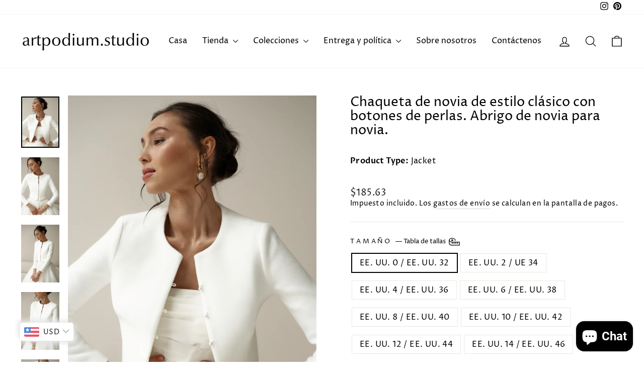

--- FILE ---
content_type: text/html; charset=utf-8
request_url: https://artpodium.studio/es/products/bridal-jacket-in-classical-style-with-pearl-buttons-wedding-coat-for-bride
body_size: 42705
content:
<!doctype html>
<html class="no-js" lang="es" dir="ltr">
<head>
  <meta charset="utf-8">
  <meta http-equiv="X-UA-Compatible" content="IE=edge,chrome=1">
  <meta name="viewport" content="width=device-width,initial-scale=1">
  <meta name="theme-color" content="#557140">
  <link rel="canonical" href="https://artpodium.studio/es/products/bridal-jacket-in-classical-style-with-pearl-buttons-wedding-coat-for-bride">
  <link rel="preconnect" href="https://cdn.shopify.com" crossorigin>
  <link rel="preconnect" href="https://fonts.shopifycdn.com" crossorigin>
  <link rel="dns-prefetch" href="https://productreviews.shopifycdn.com">
  <link rel="dns-prefetch" href="https://ajax.googleapis.com">
  <link rel="dns-prefetch" href="https://maps.googleapis.com">
  <link rel="dns-prefetch" href="https://maps.gstatic.com"><link rel="shortcut icon" href="//artpodium.studio/cdn/shop/files/60C508F7-F0FE-4E45-8A12-3A74A83D5ACD_32x32.png?v=1712267020" type="image/png" /><title>Ivory Wool and Cashmere Coat – Classic Lightweight Bride Cover-Up
&ndash; artpodium.studio
</title>
<meta name="description" content="Stay on top of classic bridal trends 2025 with a chic wedding coat. Find the perfect bridal jacket to complement your wedding dress effortlessly."><meta property="og:site_name" content="artpodium.studio">
  <meta property="og:url" content="https://artpodium.studio/es/products/bridal-jacket-in-classical-style-with-pearl-buttons-wedding-coat-for-bride">
  <meta property="og:title" content="Chaqueta de novia de estilo clásico con botones de perlas. Abrigo de novia para novia.">
  <meta property="og:type" content="product">
  <meta property="og:description" content="Stay on top of classic bridal trends 2025 with a chic wedding coat. Find the perfect bridal jacket to complement your wedding dress effortlessly."><meta property="og:image" content="http://artpodium.studio/cdn/shop/products/DSC07775.jpg?v=1754923990">
    <meta property="og:image:secure_url" content="https://artpodium.studio/cdn/shop/products/DSC07775.jpg?v=1754923990">
    <meta property="og:image:width" content="3313">
    <meta property="og:image:height" content="4446"><meta name="twitter:site" content="@">
  <meta name="twitter:card" content="summary_large_image">
  <meta name="twitter:title" content="Chaqueta de novia de estilo clásico con botones de perlas. Abrigo de novia para novia.">
  <meta name="twitter:description" content="Stay on top of classic bridal trends 2025 with a chic wedding coat. Find the perfect bridal jacket to complement your wedding dress effortlessly.">
<style data-shopify>@font-face {
  font-family: "Proza Libre";
  font-weight: 400;
  font-style: normal;
  font-display: swap;
  src: url("//artpodium.studio/cdn/fonts/proza_libre/prozalibre_n4.f0507b32b728d57643b7359f19cd41165a2ba3ad.woff2") format("woff2"),
       url("//artpodium.studio/cdn/fonts/proza_libre/prozalibre_n4.11ea93e06205ad0e376283cb5b58368f304c1fe5.woff") format("woff");
}

  @font-face {
  font-family: "Proza Libre";
  font-weight: 400;
  font-style: normal;
  font-display: swap;
  src: url("//artpodium.studio/cdn/fonts/proza_libre/prozalibre_n4.f0507b32b728d57643b7359f19cd41165a2ba3ad.woff2") format("woff2"),
       url("//artpodium.studio/cdn/fonts/proza_libre/prozalibre_n4.11ea93e06205ad0e376283cb5b58368f304c1fe5.woff") format("woff");
}


  @font-face {
  font-family: "Proza Libre";
  font-weight: 600;
  font-style: normal;
  font-display: swap;
  src: url("//artpodium.studio/cdn/fonts/proza_libre/prozalibre_n6.005eedda2d9306b0bc2b562e7654d45b73d20f1d.woff2") format("woff2"),
       url("//artpodium.studio/cdn/fonts/proza_libre/prozalibre_n6.a6f1b0f75559b158e635f088b180d6f23fd82c9a.woff") format("woff");
}

  @font-face {
  font-family: "Proza Libre";
  font-weight: 400;
  font-style: italic;
  font-display: swap;
  src: url("//artpodium.studio/cdn/fonts/proza_libre/prozalibre_i4.fd59a69759c8ff2f0db3fa744a333dc414728870.woff2") format("woff2"),
       url("//artpodium.studio/cdn/fonts/proza_libre/prozalibre_i4.27b0ea1cb14275c30318a8a91b6ed8f2d59ab056.woff") format("woff");
}

  @font-face {
  font-family: "Proza Libre";
  font-weight: 600;
  font-style: italic;
  font-display: swap;
  src: url("//artpodium.studio/cdn/fonts/proza_libre/prozalibre_i6.0460f2797148bc31c35d8145dbd6689f0c2878fc.woff2") format("woff2"),
       url("//artpodium.studio/cdn/fonts/proza_libre/prozalibre_i6.5308ef059a96b1f499c25d73a3a90c3d93a99355.woff") format("woff");
}

</style><link href="//artpodium.studio/cdn/shop/t/11/assets/theme.css?v=114080401782448315331741084953" rel="stylesheet" type="text/css" media="all" />
<style data-shopify>:root {
    --typeHeaderPrimary: "Proza Libre";
    --typeHeaderFallback: sans-serif;
    --typeHeaderSize: 30px;
    --typeHeaderWeight: 400;
    --typeHeaderLineHeight: 1.1;
    --typeHeaderSpacing: 0.0em;

    --typeBasePrimary:"Proza Libre";
    --typeBaseFallback:sans-serif;
    --typeBaseSize: 16px;
    --typeBaseWeight: 400;
    --typeBaseSpacing: 0.025em;
    --typeBaseLineHeight: 1.4;
    --typeBaselineHeightMinus01: 1.3;

    --typeCollectionTitle: 20px;

    --iconWeight: 3px;
    --iconLinecaps: round;

    
        --buttonRadius: 0;
    

    --colorGridOverlayOpacity: 0.1;
    --colorAnnouncement: #557140;
    --colorAnnouncementText: #ffffff;

    --colorBody: #ffffff;
    --colorBodyAlpha05: rgba(255, 255, 255, 0.05);
    --colorBodyDim: #f2f2f2;
    --colorBodyLightDim: #fafafa;
    --colorBodyMediumDim: #f5f5f5;


    --colorBorder: #e8e8e1;

    --colorBtnPrimary: #557140;
    --colorBtnPrimaryLight: #6d9252;
    --colorBtnPrimaryDim: #496137;
    --colorBtnPrimaryText: #ffffff;

    --colorCartDot: #557140;

    --colorDrawers: #ffffff;
    --colorDrawersDim: #f2f2f2;
    --colorDrawerBorder: #e8e8e1;
    --colorDrawerText: #000000;
    --colorDrawerTextDark: #000000;
    --colorDrawerButton: #111111;
    --colorDrawerButtonText: #ffffff;

    --colorFooter: #557140;
    --colorFooterText: #ffffff;
    --colorFooterTextAlpha01: #ffffff;

    --colorGridOverlay: #000000;
    --colorGridOverlayOpacity: 0.1;

    --colorHeaderTextAlpha01: rgba(0, 0, 0, 0.1);

    --colorHeroText: #ffffff;

    --colorSmallImageBg: rgba(0,0,0,0);
    --colorLargeImageBg: rgba(0,0,0,0);

    --colorImageOverlay: #000000;
    --colorImageOverlayOpacity: 0.1;
    --colorImageOverlayTextShadow: 0.2;

    --colorLink: #000000;

    --colorModalBg: rgba(230, 230, 230, 0.6);

    --colorNav: #ffffff;
    --colorNavText: #000000;

    --colorPrice: #1c1d1d;

    --colorSaleTag: #557140;
    --colorSaleTagText: #ffffff;

    --colorTextBody: #000000;
    --colorTextBodyAlpha015: rgba(0, 0, 0, 0.15);
    --colorTextBodyAlpha005: rgba(0, 0, 0, 0.05);
    --colorTextBodyAlpha008: rgba(0, 0, 0, 0.08);
    --colorTextSavings: #ff0000;

    --urlIcoSelect: url(//artpodium.studio/cdn/shop/t/11/assets/ico-select.svg);
    --urlIcoSelectFooter: url(//artpodium.studio/cdn/shop/t/11/assets/ico-select-footer.svg);
    --urlIcoSelectWhite: url(//artpodium.studio/cdn/shop/t/11/assets/ico-select-white.svg);

    --grid-gutter: 17px;
    --drawer-gutter: 20px;

    --sizeChartMargin: 25px 0;
    --sizeChartIconMargin: 5px;

    --newsletterReminderPadding: 40px;

    /*Shop Pay Installments*/
    --color-body-text: #000000;
    --color-body: #ffffff;
    --color-bg: #ffffff;
    }

    .placeholder-content {
    background-image: linear-gradient(100deg, rgba(0,0,0,0) 40%, rgba(0, 0, 0, 0.0) 63%, rgba(0,0,0,0) 79%);
    }</style><script>
    document.documentElement.className = document.documentElement.className.replace('no-js', 'js');

    window.theme = window.theme || {};
    theme.routes = {
      home: "/es",
      cart: "/es/cart.js",
      cartPage: "/es/cart",
      cartAdd: "/es/cart/add.js",
      cartChange: "/es/cart/change.js",
      search: "/es/search",
      predictiveSearch: "/es/search/suggest"
    };
    theme.strings = {
      soldOut: "Agotado",
      unavailable: "No disponible",
      inStockLabel: "En stock",
      oneStockLabel: "[count] en stock",
      otherStockLabel: "[count] en stock",
      willNotShipUntil: "Será enviado después [date]",
      willBeInStockAfter: "Estará disponible después [date]",
      waitingForStock: "Pedido pendiente, envío pronto",
      savePrice: "Guardar [saved_amount]",
      cartEmpty: "Su carrito actualmente está vacío.",
      cartTermsConfirmation: "Debe aceptar los términos y condiciones de venta para pagar",
      searchCollections: "Colecciones",
      searchPages: "Páginas",
      searchArticles: "Artículos",
      productFrom: "De ",
      maxQuantity: "Solo puedes tener [quantity] de [title] en tu carrito."
    };
    theme.settings = {
      cartType: "drawer",
      isCustomerTemplate: false,
      moneyFormat: "\u003cspan class=money\u003e€{{amount_with_comma_separator}}\u003c\/span\u003e",
      saveType: "percent",
      productImageSize: "portrait",
      productImageCover: true,
      predictiveSearch: true,
      predictiveSearchType: null,
      predictiveSearchVendor: false,
      predictiveSearchPrice: false,
      quickView: false,
      themeName: 'Impulse',
      themeVersion: "7.6.1"
    };
  </script>

  <script>window.performance && window.performance.mark && window.performance.mark('shopify.content_for_header.start');</script><meta name="facebook-domain-verification" content="hwe3595yjzm8dhhmpny5igfslyl399">
<meta name="facebook-domain-verification" content="ki0init68xjss0a9i94s45r8yozgnw">
<meta name="facebook-domain-verification" content="kbzjjl4iawy5sfum690ovwjrp1ub8u">
<meta name="facebook-domain-verification" content="1h4hyzvzbmh6upxfr1ytuknagvcipj">
<meta name="facebook-domain-verification" content="1356fraea5gh8s82za4p5yeinw9ih8">
<meta name="facebook-domain-verification" content="5uoq4zx3t959cgpgtj5ay5pg4fuktb">
<meta name="google-site-verification" content="eEsN-X8ST8aJmhg-Fblm2UTHe7JCwbaz5wryUOR2waE">
<meta id="shopify-digital-wallet" name="shopify-digital-wallet" content="/63266390263/digital_wallets/dialog">
<link rel="alternate" hreflang="x-default" href="https://artpodium.studio/products/bridal-jacket-in-classical-style-with-pearl-buttons-wedding-coat-for-bride">
<link rel="alternate" hreflang="en" href="https://artpodium.studio/products/bridal-jacket-in-classical-style-with-pearl-buttons-wedding-coat-for-bride">
<link rel="alternate" hreflang="es" href="https://artpodium.studio/es/products/bridal-jacket-in-classical-style-with-pearl-buttons-wedding-coat-for-bride">
<link rel="alternate" hreflang="fr" href="https://artpodium.studio/fr/products/bridal-jacket-in-classical-style-with-pearl-buttons-wedding-coat-for-bride">
<link rel="alternate" type="application/json+oembed" href="https://artpodium.studio/es/products/bridal-jacket-in-classical-style-with-pearl-buttons-wedding-coat-for-bride.oembed">
<script async="async" src="/checkouts/internal/preloads.js?locale=es-ME"></script>
<script id="shopify-features" type="application/json">{"accessToken":"61372037740c4f209d9a969510c407c0","betas":["rich-media-storefront-analytics"],"domain":"artpodium.studio","predictiveSearch":true,"shopId":63266390263,"locale":"es"}</script>
<script>var Shopify = Shopify || {};
Shopify.shop = "artpodium-studio.myshopify.com";
Shopify.locale = "es";
Shopify.currency = {"active":"EUR","rate":"1.0"};
Shopify.country = "ME";
Shopify.theme = {"name":"Artprodium 2.0 NEW","id":167102087415,"schema_name":"Impulse","schema_version":"7.6.1","theme_store_id":857,"role":"main"};
Shopify.theme.handle = "null";
Shopify.theme.style = {"id":null,"handle":null};
Shopify.cdnHost = "artpodium.studio/cdn";
Shopify.routes = Shopify.routes || {};
Shopify.routes.root = "/es/";</script>
<script type="module">!function(o){(o.Shopify=o.Shopify||{}).modules=!0}(window);</script>
<script>!function(o){function n(){var o=[];function n(){o.push(Array.prototype.slice.apply(arguments))}return n.q=o,n}var t=o.Shopify=o.Shopify||{};t.loadFeatures=n(),t.autoloadFeatures=n()}(window);</script>
<script id="shop-js-analytics" type="application/json">{"pageType":"product"}</script>
<script defer="defer" async type="module" src="//artpodium.studio/cdn/shopifycloud/shop-js/modules/v2/client.init-shop-cart-sync_2Gr3Q33f.es.esm.js"></script>
<script defer="defer" async type="module" src="//artpodium.studio/cdn/shopifycloud/shop-js/modules/v2/chunk.common_noJfOIa7.esm.js"></script>
<script defer="defer" async type="module" src="//artpodium.studio/cdn/shopifycloud/shop-js/modules/v2/chunk.modal_Deo2FJQo.esm.js"></script>
<script type="module">
  await import("//artpodium.studio/cdn/shopifycloud/shop-js/modules/v2/client.init-shop-cart-sync_2Gr3Q33f.es.esm.js");
await import("//artpodium.studio/cdn/shopifycloud/shop-js/modules/v2/chunk.common_noJfOIa7.esm.js");
await import("//artpodium.studio/cdn/shopifycloud/shop-js/modules/v2/chunk.modal_Deo2FJQo.esm.js");

  window.Shopify.SignInWithShop?.initShopCartSync?.({"fedCMEnabled":true,"windoidEnabled":true});

</script>
<script>(function() {
  var isLoaded = false;
  function asyncLoad() {
    if (isLoaded) return;
    isLoaded = true;
    var urls = ["https:\/\/cdn.shopify.com\/s\/files\/1\/0632\/6639\/0263\/t\/4\/assets\/pop_63266390263.js?v=1652124264\u0026shop=artpodium-studio.myshopify.com","https:\/\/artpodium.studio\/apps\/buckscc\/sdk.min.js?shop=artpodium-studio.myshopify.com","\/\/www.powr.io\/powr.js?powr-token=artpodium-studio.myshopify.com\u0026external-type=shopify\u0026shop=artpodium-studio.myshopify.com","https:\/\/artpodium-studio.myshopify.com\/apps\/delivery\/delivery_coder.js?t=1716323160.9729\u0026n=139738782\u0026shop=artpodium-studio.myshopify.com","https:\/\/monimo.app\/ali\/admin\/analytics\/analytics.js?shop=artpodium-studio.myshopify.com","https:\/\/loox.io\/widget\/SRjxFfg6nx\/loox.1741673256541.js?shop=artpodium-studio.myshopify.com","\/\/cdn.shopify.com\/proxy\/52514365f1a9ab37db60613b73a5b4e5d3878dc396e4de06c0d27f3418672abc\/bucket.useifsapp.com\/theme-files-min\/js\/ifs-script-tag-min.js?v=2\u0026shop=artpodium-studio.myshopify.com\u0026sp-cache-control=cHVibGljLCBtYXgtYWdlPTkwMA"];
    for (var i = 0; i < urls.length; i++) {
      var s = document.createElement('script');
      s.type = 'text/javascript';
      s.async = true;
      s.src = urls[i];
      var x = document.getElementsByTagName('script')[0];
      x.parentNode.insertBefore(s, x);
    }
  };
  if(window.attachEvent) {
    window.attachEvent('onload', asyncLoad);
  } else {
    window.addEventListener('load', asyncLoad, false);
  }
})();</script>
<script id="__st">var __st={"a":63266390263,"offset":3600,"reqid":"15760490-4647-4c51-af89-5985b2d6bb7a-1769425754","pageurl":"artpodium.studio\/es\/products\/bridal-jacket-in-classical-style-with-pearl-buttons-wedding-coat-for-bride","u":"b0828112cf30","p":"product","rtyp":"product","rid":7897943343351};</script>
<script>window.ShopifyPaypalV4VisibilityTracking = true;</script>
<script id="captcha-bootstrap">!function(){'use strict';const t='contact',e='account',n='new_comment',o=[[t,t],['blogs',n],['comments',n],[t,'customer']],c=[[e,'customer_login'],[e,'guest_login'],[e,'recover_customer_password'],[e,'create_customer']],r=t=>t.map((([t,e])=>`form[action*='/${t}']:not([data-nocaptcha='true']) input[name='form_type'][value='${e}']`)).join(','),a=t=>()=>t?[...document.querySelectorAll(t)].map((t=>t.form)):[];function s(){const t=[...o],e=r(t);return a(e)}const i='password',u='form_key',d=['recaptcha-v3-token','g-recaptcha-response','h-captcha-response',i],f=()=>{try{return window.sessionStorage}catch{return}},m='__shopify_v',_=t=>t.elements[u];function p(t,e,n=!1){try{const o=window.sessionStorage,c=JSON.parse(o.getItem(e)),{data:r}=function(t){const{data:e,action:n}=t;return t[m]||n?{data:e,action:n}:{data:t,action:n}}(c);for(const[e,n]of Object.entries(r))t.elements[e]&&(t.elements[e].value=n);n&&o.removeItem(e)}catch(o){console.error('form repopulation failed',{error:o})}}const l='form_type',E='cptcha';function T(t){t.dataset[E]=!0}const w=window,h=w.document,L='Shopify',v='ce_forms',y='captcha';let A=!1;((t,e)=>{const n=(g='f06e6c50-85a8-45c8-87d0-21a2b65856fe',I='https://cdn.shopify.com/shopifycloud/storefront-forms-hcaptcha/ce_storefront_forms_captcha_hcaptcha.v1.5.2.iife.js',D={infoText:'Protegido por hCaptcha',privacyText:'Privacidad',termsText:'Términos'},(t,e,n)=>{const o=w[L][v],c=o.bindForm;if(c)return c(t,g,e,D).then(n);var r;o.q.push([[t,g,e,D],n]),r=I,A||(h.body.append(Object.assign(h.createElement('script'),{id:'captcha-provider',async:!0,src:r})),A=!0)});var g,I,D;w[L]=w[L]||{},w[L][v]=w[L][v]||{},w[L][v].q=[],w[L][y]=w[L][y]||{},w[L][y].protect=function(t,e){n(t,void 0,e),T(t)},Object.freeze(w[L][y]),function(t,e,n,w,h,L){const[v,y,A,g]=function(t,e,n){const i=e?o:[],u=t?c:[],d=[...i,...u],f=r(d),m=r(i),_=r(d.filter((([t,e])=>n.includes(e))));return[a(f),a(m),a(_),s()]}(w,h,L),I=t=>{const e=t.target;return e instanceof HTMLFormElement?e:e&&e.form},D=t=>v().includes(t);t.addEventListener('submit',(t=>{const e=I(t);if(!e)return;const n=D(e)&&!e.dataset.hcaptchaBound&&!e.dataset.recaptchaBound,o=_(e),c=g().includes(e)&&(!o||!o.value);(n||c)&&t.preventDefault(),c&&!n&&(function(t){try{if(!f())return;!function(t){const e=f();if(!e)return;const n=_(t);if(!n)return;const o=n.value;o&&e.removeItem(o)}(t);const e=Array.from(Array(32),(()=>Math.random().toString(36)[2])).join('');!function(t,e){_(t)||t.append(Object.assign(document.createElement('input'),{type:'hidden',name:u})),t.elements[u].value=e}(t,e),function(t,e){const n=f();if(!n)return;const o=[...t.querySelectorAll(`input[type='${i}']`)].map((({name:t})=>t)),c=[...d,...o],r={};for(const[a,s]of new FormData(t).entries())c.includes(a)||(r[a]=s);n.setItem(e,JSON.stringify({[m]:1,action:t.action,data:r}))}(t,e)}catch(e){console.error('failed to persist form',e)}}(e),e.submit())}));const S=(t,e)=>{t&&!t.dataset[E]&&(n(t,e.some((e=>e===t))),T(t))};for(const o of['focusin','change'])t.addEventListener(o,(t=>{const e=I(t);D(e)&&S(e,y())}));const B=e.get('form_key'),M=e.get(l),P=B&&M;t.addEventListener('DOMContentLoaded',(()=>{const t=y();if(P)for(const e of t)e.elements[l].value===M&&p(e,B);[...new Set([...A(),...v().filter((t=>'true'===t.dataset.shopifyCaptcha))])].forEach((e=>S(e,t)))}))}(h,new URLSearchParams(w.location.search),n,t,e,['guest_login'])})(!0,!0)}();</script>
<script integrity="sha256-4kQ18oKyAcykRKYeNunJcIwy7WH5gtpwJnB7kiuLZ1E=" data-source-attribution="shopify.loadfeatures" defer="defer" src="//artpodium.studio/cdn/shopifycloud/storefront/assets/storefront/load_feature-a0a9edcb.js" crossorigin="anonymous"></script>
<script data-source-attribution="shopify.dynamic_checkout.dynamic.init">var Shopify=Shopify||{};Shopify.PaymentButton=Shopify.PaymentButton||{isStorefrontPortableWallets:!0,init:function(){window.Shopify.PaymentButton.init=function(){};var t=document.createElement("script");t.src="https://artpodium.studio/cdn/shopifycloud/portable-wallets/latest/portable-wallets.es.js",t.type="module",document.head.appendChild(t)}};
</script>
<script data-source-attribution="shopify.dynamic_checkout.buyer_consent">
  function portableWalletsHideBuyerConsent(e){var t=document.getElementById("shopify-buyer-consent"),n=document.getElementById("shopify-subscription-policy-button");t&&n&&(t.classList.add("hidden"),t.setAttribute("aria-hidden","true"),n.removeEventListener("click",e))}function portableWalletsShowBuyerConsent(e){var t=document.getElementById("shopify-buyer-consent"),n=document.getElementById("shopify-subscription-policy-button");t&&n&&(t.classList.remove("hidden"),t.removeAttribute("aria-hidden"),n.addEventListener("click",e))}window.Shopify?.PaymentButton&&(window.Shopify.PaymentButton.hideBuyerConsent=portableWalletsHideBuyerConsent,window.Shopify.PaymentButton.showBuyerConsent=portableWalletsShowBuyerConsent);
</script>
<script>
  function portableWalletsCleanup(e){e&&e.src&&console.error("Failed to load portable wallets script "+e.src);var t=document.querySelectorAll("shopify-accelerated-checkout .shopify-payment-button__skeleton, shopify-accelerated-checkout-cart .wallet-cart-button__skeleton"),e=document.getElementById("shopify-buyer-consent");for(let e=0;e<t.length;e++)t[e].remove();e&&e.remove()}function portableWalletsNotLoadedAsModule(e){e instanceof ErrorEvent&&"string"==typeof e.message&&e.message.includes("import.meta")&&"string"==typeof e.filename&&e.filename.includes("portable-wallets")&&(window.removeEventListener("error",portableWalletsNotLoadedAsModule),window.Shopify.PaymentButton.failedToLoad=e,"loading"===document.readyState?document.addEventListener("DOMContentLoaded",window.Shopify.PaymentButton.init):window.Shopify.PaymentButton.init())}window.addEventListener("error",portableWalletsNotLoadedAsModule);
</script>

<script type="module" src="https://artpodium.studio/cdn/shopifycloud/portable-wallets/latest/portable-wallets.es.js" onError="portableWalletsCleanup(this)" crossorigin="anonymous"></script>
<script nomodule>
  document.addEventListener("DOMContentLoaded", portableWalletsCleanup);
</script>

<link id="shopify-accelerated-checkout-styles" rel="stylesheet" media="screen" href="https://artpodium.studio/cdn/shopifycloud/portable-wallets/latest/accelerated-checkout-backwards-compat.css" crossorigin="anonymous">
<style id="shopify-accelerated-checkout-cart">
        #shopify-buyer-consent {
  margin-top: 1em;
  display: inline-block;
  width: 100%;
}

#shopify-buyer-consent.hidden {
  display: none;
}

#shopify-subscription-policy-button {
  background: none;
  border: none;
  padding: 0;
  text-decoration: underline;
  font-size: inherit;
  cursor: pointer;
}

#shopify-subscription-policy-button::before {
  box-shadow: none;
}

      </style>

<script>window.performance && window.performance.mark && window.performance.mark('shopify.content_for_header.end');</script>

  <script src="//artpodium.studio/cdn/shop/t/11/assets/vendor-scripts-v11.js" defer="defer"></script><script src="//artpodium.studio/cdn/shop/t/11/assets/theme.js?v=104180769944361832221741084942" defer="defer"></script>
<script type="text/javascript">
  window.Pop = window.Pop || {};
  window.Pop.common = window.Pop.common || {};
  window.Pop.common.shop = {
    permanent_domain: 'artpodium-studio.myshopify.com',
    currency: "EUR",
    money_format: "\u003cspan class=money\u003e€{{amount_with_comma_separator}}\u003c\/span\u003e",
    id: 63266390263
  };
  

  window.Pop.common.template = 'product';
  window.Pop.common.cart = {};
  window.Pop.common.vapid_public_key = "BJuXCmrtTK335SuczdNVYrGVtP_WXn4jImChm49st7K7z7e8gxSZUKk4DhUpk8j2Xpiw5G4-ylNbMKLlKkUEU98=";
  window.Pop.global_config = {"asset_urls":{"loy":{},"rev":{},"pu":{"init_js":null},"widgets":{"init_js":"https:\/\/cdn.shopify.com\/s\/files\/1\/0194\/1736\/6592\/t\/1\/assets\/ba_widget_init.js?v=1743185715","modal_js":"https:\/\/cdn.shopify.com\/s\/files\/1\/0194\/1736\/6592\/t\/1\/assets\/ba_widget_modal.js?v=1728041538","modal_css":"https:\/\/cdn.shopify.com\/s\/files\/1\/0194\/1736\/6592\/t\/1\/assets\/ba_widget_modal.css?v=1654723622"},"forms":{},"global":{"helper_js":"https:\/\/cdn.shopify.com\/s\/files\/1\/0194\/1736\/6592\/t\/1\/assets\/ba_pop_tracking.js?v=1704919189"}},"proxy_paths":{"pop":"\/apps\/ba-pop","app_metrics":"\/apps\/ba-pop\/app_metrics","push_subscription":"\/apps\/ba-pop\/push"},"aat":["pop"],"pv":false,"sts":false,"bam":true,"batc":true,"base_money_format":"\u003cspan class=money\u003e€{{amount_with_comma_separator}}\u003c\/span\u003e","online_store_version":1,"loy_js_api_enabled":false,"shop":{"id":63266390263,"name":"artpodium.studio","domain":"artpodium.studio"}};
  window.Pop.widgets_config = {"id":19572,"active":true,"frequency_limit_amount":2,"frequency_limit_time_unit":"days","background_image":{"position":"none","widget_background_preview_url":""},"initial_state":{"body":"✔️Get  10%  OFF your entire order  🤑 excl. SALE  \r\n","title":"✘ Sign up for discount","cta_text":"Claim Discount","show_email":"true","action_text":"Saving...","footer_text":"You are signing up to receive communication via email and can unsubscribe at any time.","dismiss_text":"No thanks","email_placeholder":"Email Address","phone_placeholder":"Phone Number"},"success_state":{"body":"COPY this discount code and  APPLY to your order.    \r\n\r\nThank you for subscription!","title":"Discount Unlocked  🎉","cta_text":"Continue shopping","cta_action":"dismiss","redirect_url":"","open_url_new_tab":"false"},"closed_state":{"action":"close_widget","font_size":"20","action_text":"GET 10% OFF","display_offset":"300","display_position":"left"},"error_state":{"submit_error":"Sorry, please try again later","invalid_email":"Please enter valid email address!","error_subscribing":"Error subscribing, try again later","already_registered":"You have already registered","invalid_phone_number":"Please enter valid phone number!"},"trigger":{"action":"on_page_exit","delay_in_seconds":"3"},"colors":{"link_color":"#4FC3F7","sticky_bar_bg":"#C62828","cta_font_color":"#fff","body_font_color":"#000","sticky_bar_text":"#fff","background_color":"#fff","error_text_color":"#ff2626","title_font_color":"#000","footer_font_color":"#bbb","dismiss_font_color":"#bbb","cta_background_color":"#000","sticky_coupon_bar_bg":"#286ef8","error_text_background":"","sticky_coupon_bar_text":"#fff"},"sticky_coupon_bar":{"enabled":"false","message":"Don't forget to use your code"},"display_style":{"font":"Helvetica","size":"regular","align":"center"},"dismissable":true,"has_background":false,"opt_in_channels":["email"],"rules":[],"widget_css":".powered_by_rivo{\n  display: block;\n}\n.ba_widget_main_design {\n  background: #fff;\n}\n.ba_widget_content{text-align: center}\n.ba_widget_parent{\n  font-family: Helvetica;\n}\n.ba_widget_parent.background{\n}\n.ba_widget_left_content{\n}\n.ba_widget_right_content{\n}\n#ba_widget_cta_button:disabled{\n  background: #000cc;\n}\n#ba_widget_cta_button{\n  background: #000;\n  color: #fff;\n}\n#ba_widget_cta_button:after {\n  background: #000e0;\n}\n.ba_initial_state_title, .ba_success_state_title{\n  color: #000;\n}\n.ba_initial_state_body, .ba_success_state_body{\n  color: #000;\n}\n.ba_initial_state_dismiss_text{\n  color: #bbb;\n}\n.ba_initial_state_footer_text, .ba_initial_state_sms_agreement{\n  color: #bbb;\n}\n.ba_widget_error{\n  color: #ff2626;\n  background: ;\n}\n.ba_link_color{\n  color: #4FC3F7;\n}\n","custom_css":null,"logo":null};
</script>


<script type="text/javascript">
  

  (function() {
    //Global snippet for Email Popups
    //this is updated automatically - do not edit manually.
    document.addEventListener('DOMContentLoaded', function() {
      function loadScript(src, defer, done) {
        var js = document.createElement('script');
        js.src = src;
        js.defer = defer;
        js.onload = function(){done();};
        js.onerror = function(){
          done(new Error('Failed to load script ' + src));
        };
        document.head.appendChild(js);
      }

      function browserSupportsAllFeatures() {
        return window.Promise && window.fetch && window.Symbol;
      }

      if (browserSupportsAllFeatures()) {
        main();
      } else {
        loadScript('https://cdnjs.cloudflare.com/polyfill/v3/polyfill.min.js?features=Promise,fetch', true, main);
      }

      function loadAppScripts(){
        const popAppEmbedEnabled = document.getElementById("pop-app-embed-init");

        if (window.Pop.global_config.aat.includes("pop") && !popAppEmbedEnabled){
          loadScript(window.Pop.global_config.asset_urls.widgets.init_js, true, function(){});
        }
      }

      function main(err) {
        loadScript(window.Pop.global_config.asset_urls.global.helper_js, false, loadAppScripts);
      }
    });
  })();
</script>

<!-- BEGIN app block: shopify://apps/bucks/blocks/app-embed/4f0a9b06-9da4-4a49-b378-2de9d23a3af3 -->
<script>
  window.bucksCC = window.bucksCC || {};
  window.bucksCC.metaConfig = {};
  window.bucksCC.reConvert = function() {};
  "function" != typeof Object.assign && (Object.assign = function(n) {
    if (null == n) 
      throw new TypeError("Cannot convert undefined or null to object");
    



    for (var r = Object(n), t = 1; t < arguments.length; t++) {
      var e = arguments[t];
      if (null != e) 
        for (var o in e) 
          e.hasOwnProperty(o) && (r[o] = e[o])
    }
    return r
  });

const bucks_validateJson = json => {
    let checkedJson;
    try {
        checkedJson = JSON.parse(json);
    } catch (error) { }
    return checkedJson;
};

  const bucks_encodedData = "[base64]";

  const bucks_myshopifyDomain = "artpodium.studio";

  const decodedURI = atob(bucks_encodedData);
  const bucks_decodedString = decodeURIComponent(decodedURI);


  const bucks_parsedData = bucks_validateJson(bucks_decodedString) || {};
  Object.assign(window.bucksCC.metaConfig, {

    ... bucks_parsedData,
    money_format: "\u003cspan class=money\u003e€{{amount_with_comma_separator}}\u003c\/span\u003e",
    money_with_currency_format: "\u003cspan class=money\u003e€{{amount_with_comma_separator}} Euro\u003c\/span\u003e",
    userCurrency: "EUR"

  });
  window.bucksCC.reConvert = function() {};
  window.bucksCC.themeAppExtension = true;
  window.bucksCC.metaConfig.multiCurrencies = [];
  window.bucksCC.localization = {};
  
  

  window.bucksCC.localization.availableCountries = ["AF","AL","DE","AD","AO","AI","AG","SA","DZ","AR","AM","AW","AU","AT","AZ","BS","BD","BB","BH","BE","BZ","BJ","BM","BY","BO","BA","BW","BR","BN","BG","BF","BI","BT","CV","KH","CM","CA","BQ","QA","TD","CZ","CL","CN","CY","VA","CO","KM","CG","KR","CR","CI","HR","CW","DK","DM","EC","EG","SV","AE","ER","SK","SI","ES","US","EE","SZ","ET","PH","FI","FJ","FR","GA","GM","GE","GH","GI","GD","GR","GL","GP","GT","GF","GG","GN","GQ","GW","GY","HT","HN","HU","IN","ID","IQ","IE","NF","IM","CX","AC","IS","AX","KY","CC","CK","FO","GS","FK","PN","SB","TC","VG","UM","IL","IT","JM","JP","JE","JO","KZ","KE","KG","KI","XK","KW","LA","LS","LV","LB","LR","LY","LI","LT","LU","MK","MG","MY","MW","MV","ML","MT","MA","MQ","MU","MR","YT","MX","MD","MC","MN","ME","MS","MZ","MM","NA","NR","NP","NI","NE","NG","NU","NO","NC","NZ","OM","NL","PK","PA","PG","PY","PE","PF","PL","PT","HK","MO","GB","CF","CD","DO","RE","RW","RO","RU","EH","WS","BL","KN","SM","MF","PM","VC","SH","LC","ST","SN","RS","SC","SL","SG","SX","SO","LK","ZA","SD","SS","SE","CH","SR","SJ","TH","TW","TZ","TJ","IO","TF","PS","TL","TG","TK","TO","TT","TA","TN","TM","TR","TV","UA","UG","UY","UZ","VU","VE","VN","WF","YE","DJ","ZM","ZW"];
  window.bucksCC.localization.availableLanguages = ["en","es","fr"];

  
  window.bucksCC.metaConfig.multiCurrencies = "EUR".split(',') || '';
  window.bucksCC.metaConfig.cartCurrency = "EUR" || '';

  if ((((window || {}).bucksCC || {}).metaConfig || {}).instantLoader) {
    self.fetch || (self.fetch = function(e, n) {
      return n = n || {},
      new Promise(function(t, s) {
        var r = new XMLHttpRequest,
          o = [],
          u = [],
          i = {},
          a = function() {
            return {
              ok: 2 == (r.status / 100 | 0),
              statusText: r.statusText,
              status: r.status,
              url: r.responseURL,
              text: function() {
                return Promise.resolve(r.responseText)
              },
              json: function() {
                return Promise.resolve(JSON.parse(r.responseText))
              },
              blob: function() {
                return Promise.resolve(new Blob([r.response]))
              },
              clone: a,
              headers: {
                keys: function() {
                  return o
                },
                entries: function() {
                  return u
                },
                get: function(e) {
                  return i[e.toLowerCase()]
                },
                has: function(e) {
                  return e.toLowerCase() in i
                }
              }
            }
          };
        for (var c in r.open(n.method || "get", e, !0), r.onload = function() {
          r.getAllResponseHeaders().replace(/^(.*?):[^S\n]*([sS]*?)$/gm, function(e, n, t) {
            o.push(n = n.toLowerCase()),
            u.push([n, t]),
            i[n] = i[n]
              ? i[n] + "," + t
              : t
          }),
          t(a())
        },
        r.onerror = s,
        r.withCredentials = "include" == n.credentials,
        n.headers) 
          r.setRequestHeader(c, n.headers[c]);
        r.send(n.body || null)
      })
    });
    !function() {
      function t(t) {
        const e = document.createElement("style");
        e.innerText = t,
        document.head.appendChild(e)
      }
      function e(t) {
        const e = document.createElement("script");
        e.type = "text/javascript",
        e.text = t,
        document.head.appendChild(e),
        console.log("%cBUCKSCC: Instant Loader Activated ⚡️", "background: #1c64f6; color: #fff; font-size: 12px; font-weight:bold; padding: 5px 10px; border-radius: 3px")
      }
      let n = sessionStorage.getItem("bucksccHash");
      (
        n = n
          ? JSON.parse(n)
          : null
      )
        ? e(n)
        : fetch(`https://${bucks_myshopifyDomain}/apps/buckscc/sdk.min.js`, {mode: "no-cors"}).then(function(t) {
          return t.text()
        }).then(function(t) {
          if ((t || "").length > 100) {
            const o = JSON.stringify(t);
            sessionStorage.setItem("bucksccHash", o),
            n = t,
            e(t)
          }
        })
    }();
  }

  const themeAppExLoadEvent = new Event("BUCKSCC_THEME-APP-EXTENSION_LOADED", { bubbles: true, cancelable: false });

  // Dispatch the custom event on the window
  window.dispatchEvent(themeAppExLoadEvent);

</script><!-- END app block --><script src="https://cdn.shopify.com/extensions/e8878072-2f6b-4e89-8082-94b04320908d/inbox-1254/assets/inbox-chat-loader.js" type="text/javascript" defer="defer"></script>
<script src="https://cdn.shopify.com/extensions/1aff304a-11ec-47a0-aee1-7f4ae56792d4/tydal-popups-email-pop-ups-4/assets/pop-app-embed.js" type="text/javascript" defer="defer"></script>
<script src="https://cdn.shopify.com/extensions/019ba2d3-5579-7382-9582-e9b49f858129/bucks-23/assets/widgetLoader.js" type="text/javascript" defer="defer"></script>
<link href="https://monorail-edge.shopifysvc.com" rel="dns-prefetch">
<script>(function(){if ("sendBeacon" in navigator && "performance" in window) {try {var session_token_from_headers = performance.getEntriesByType('navigation')[0].serverTiming.find(x => x.name == '_s').description;} catch {var session_token_from_headers = undefined;}var session_cookie_matches = document.cookie.match(/_shopify_s=([^;]*)/);var session_token_from_cookie = session_cookie_matches && session_cookie_matches.length === 2 ? session_cookie_matches[1] : "";var session_token = session_token_from_headers || session_token_from_cookie || "";function handle_abandonment_event(e) {var entries = performance.getEntries().filter(function(entry) {return /monorail-edge.shopifysvc.com/.test(entry.name);});if (!window.abandonment_tracked && entries.length === 0) {window.abandonment_tracked = true;var currentMs = Date.now();var navigation_start = performance.timing.navigationStart;var payload = {shop_id: 63266390263,url: window.location.href,navigation_start,duration: currentMs - navigation_start,session_token,page_type: "product"};window.navigator.sendBeacon("https://monorail-edge.shopifysvc.com/v1/produce", JSON.stringify({schema_id: "online_store_buyer_site_abandonment/1.1",payload: payload,metadata: {event_created_at_ms: currentMs,event_sent_at_ms: currentMs}}));}}window.addEventListener('pagehide', handle_abandonment_event);}}());</script>
<script id="web-pixels-manager-setup">(function e(e,d,r,n,o){if(void 0===o&&(o={}),!Boolean(null===(a=null===(i=window.Shopify)||void 0===i?void 0:i.analytics)||void 0===a?void 0:a.replayQueue)){var i,a;window.Shopify=window.Shopify||{};var t=window.Shopify;t.analytics=t.analytics||{};var s=t.analytics;s.replayQueue=[],s.publish=function(e,d,r){return s.replayQueue.push([e,d,r]),!0};try{self.performance.mark("wpm:start")}catch(e){}var l=function(){var e={modern:/Edge?\/(1{2}[4-9]|1[2-9]\d|[2-9]\d{2}|\d{4,})\.\d+(\.\d+|)|Firefox\/(1{2}[4-9]|1[2-9]\d|[2-9]\d{2}|\d{4,})\.\d+(\.\d+|)|Chrom(ium|e)\/(9{2}|\d{3,})\.\d+(\.\d+|)|(Maci|X1{2}).+ Version\/(15\.\d+|(1[6-9]|[2-9]\d|\d{3,})\.\d+)([,.]\d+|)( \(\w+\)|)( Mobile\/\w+|) Safari\/|Chrome.+OPR\/(9{2}|\d{3,})\.\d+\.\d+|(CPU[ +]OS|iPhone[ +]OS|CPU[ +]iPhone|CPU IPhone OS|CPU iPad OS)[ +]+(15[._]\d+|(1[6-9]|[2-9]\d|\d{3,})[._]\d+)([._]\d+|)|Android:?[ /-](13[3-9]|1[4-9]\d|[2-9]\d{2}|\d{4,})(\.\d+|)(\.\d+|)|Android.+Firefox\/(13[5-9]|1[4-9]\d|[2-9]\d{2}|\d{4,})\.\d+(\.\d+|)|Android.+Chrom(ium|e)\/(13[3-9]|1[4-9]\d|[2-9]\d{2}|\d{4,})\.\d+(\.\d+|)|SamsungBrowser\/([2-9]\d|\d{3,})\.\d+/,legacy:/Edge?\/(1[6-9]|[2-9]\d|\d{3,})\.\d+(\.\d+|)|Firefox\/(5[4-9]|[6-9]\d|\d{3,})\.\d+(\.\d+|)|Chrom(ium|e)\/(5[1-9]|[6-9]\d|\d{3,})\.\d+(\.\d+|)([\d.]+$|.*Safari\/(?![\d.]+ Edge\/[\d.]+$))|(Maci|X1{2}).+ Version\/(10\.\d+|(1[1-9]|[2-9]\d|\d{3,})\.\d+)([,.]\d+|)( \(\w+\)|)( Mobile\/\w+|) Safari\/|Chrome.+OPR\/(3[89]|[4-9]\d|\d{3,})\.\d+\.\d+|(CPU[ +]OS|iPhone[ +]OS|CPU[ +]iPhone|CPU IPhone OS|CPU iPad OS)[ +]+(10[._]\d+|(1[1-9]|[2-9]\d|\d{3,})[._]\d+)([._]\d+|)|Android:?[ /-](13[3-9]|1[4-9]\d|[2-9]\d{2}|\d{4,})(\.\d+|)(\.\d+|)|Mobile Safari.+OPR\/([89]\d|\d{3,})\.\d+\.\d+|Android.+Firefox\/(13[5-9]|1[4-9]\d|[2-9]\d{2}|\d{4,})\.\d+(\.\d+|)|Android.+Chrom(ium|e)\/(13[3-9]|1[4-9]\d|[2-9]\d{2}|\d{4,})\.\d+(\.\d+|)|Android.+(UC? ?Browser|UCWEB|U3)[ /]?(15\.([5-9]|\d{2,})|(1[6-9]|[2-9]\d|\d{3,})\.\d+)\.\d+|SamsungBrowser\/(5\.\d+|([6-9]|\d{2,})\.\d+)|Android.+MQ{2}Browser\/(14(\.(9|\d{2,})|)|(1[5-9]|[2-9]\d|\d{3,})(\.\d+|))(\.\d+|)|K[Aa][Ii]OS\/(3\.\d+|([4-9]|\d{2,})\.\d+)(\.\d+|)/},d=e.modern,r=e.legacy,n=navigator.userAgent;return n.match(d)?"modern":n.match(r)?"legacy":"unknown"}(),u="modern"===l?"modern":"legacy",c=(null!=n?n:{modern:"",legacy:""})[u],f=function(e){return[e.baseUrl,"/wpm","/b",e.hashVersion,"modern"===e.buildTarget?"m":"l",".js"].join("")}({baseUrl:d,hashVersion:r,buildTarget:u}),m=function(e){var d=e.version,r=e.bundleTarget,n=e.surface,o=e.pageUrl,i=e.monorailEndpoint;return{emit:function(e){var a=e.status,t=e.errorMsg,s=(new Date).getTime(),l=JSON.stringify({metadata:{event_sent_at_ms:s},events:[{schema_id:"web_pixels_manager_load/3.1",payload:{version:d,bundle_target:r,page_url:o,status:a,surface:n,error_msg:t},metadata:{event_created_at_ms:s}}]});if(!i)return console&&console.warn&&console.warn("[Web Pixels Manager] No Monorail endpoint provided, skipping logging."),!1;try{return self.navigator.sendBeacon.bind(self.navigator)(i,l)}catch(e){}var u=new XMLHttpRequest;try{return u.open("POST",i,!0),u.setRequestHeader("Content-Type","text/plain"),u.send(l),!0}catch(e){return console&&console.warn&&console.warn("[Web Pixels Manager] Got an unhandled error while logging to Monorail."),!1}}}}({version:r,bundleTarget:l,surface:e.surface,pageUrl:self.location.href,monorailEndpoint:e.monorailEndpoint});try{o.browserTarget=l,function(e){var d=e.src,r=e.async,n=void 0===r||r,o=e.onload,i=e.onerror,a=e.sri,t=e.scriptDataAttributes,s=void 0===t?{}:t,l=document.createElement("script"),u=document.querySelector("head"),c=document.querySelector("body");if(l.async=n,l.src=d,a&&(l.integrity=a,l.crossOrigin="anonymous"),s)for(var f in s)if(Object.prototype.hasOwnProperty.call(s,f))try{l.dataset[f]=s[f]}catch(e){}if(o&&l.addEventListener("load",o),i&&l.addEventListener("error",i),u)u.appendChild(l);else{if(!c)throw new Error("Did not find a head or body element to append the script");c.appendChild(l)}}({src:f,async:!0,onload:function(){if(!function(){var e,d;return Boolean(null===(d=null===(e=window.Shopify)||void 0===e?void 0:e.analytics)||void 0===d?void 0:d.initialized)}()){var d=window.webPixelsManager.init(e)||void 0;if(d){var r=window.Shopify.analytics;r.replayQueue.forEach((function(e){var r=e[0],n=e[1],o=e[2];d.publishCustomEvent(r,n,o)})),r.replayQueue=[],r.publish=d.publishCustomEvent,r.visitor=d.visitor,r.initialized=!0}}},onerror:function(){return m.emit({status:"failed",errorMsg:"".concat(f," has failed to load")})},sri:function(e){var d=/^sha384-[A-Za-z0-9+/=]+$/;return"string"==typeof e&&d.test(e)}(c)?c:"",scriptDataAttributes:o}),m.emit({status:"loading"})}catch(e){m.emit({status:"failed",errorMsg:(null==e?void 0:e.message)||"Unknown error"})}}})({shopId: 63266390263,storefrontBaseUrl: "https://artpodium.studio",extensionsBaseUrl: "https://extensions.shopifycdn.com/cdn/shopifycloud/web-pixels-manager",monorailEndpoint: "https://monorail-edge.shopifysvc.com/unstable/produce_batch",surface: "storefront-renderer",enabledBetaFlags: ["2dca8a86"],webPixelsConfigList: [{"id":"412090615","configuration":"{\"config\":\"{\\\"google_tag_ids\\\":[\\\"G-YL7XEMM3CC\\\",\\\"AW-16473625726\\\",\\\"GT-PBGK9TH\\\"],\\\"target_country\\\":\\\"DE\\\",\\\"gtag_events\\\":[{\\\"type\\\":\\\"begin_checkout\\\",\\\"action_label\\\":[\\\"G-YL7XEMM3CC\\\",\\\"AW-16473625726\\\/wNwfCKLX9LoZEP6onq89\\\"]},{\\\"type\\\":\\\"search\\\",\\\"action_label\\\":[\\\"G-YL7XEMM3CC\\\",\\\"AW-16473625726\\\/Gx1PCJzX9LoZEP6onq89\\\"]},{\\\"type\\\":\\\"view_item\\\",\\\"action_label\\\":[\\\"G-YL7XEMM3CC\\\",\\\"AW-16473625726\\\/XbEGCJnX9LoZEP6onq89\\\",\\\"MC-1ZWKDEQXF3\\\"]},{\\\"type\\\":\\\"purchase\\\",\\\"action_label\\\":[\\\"G-YL7XEMM3CC\\\",\\\"AW-16473625726\\\/h1doCJPX9LoZEP6onq89\\\",\\\"MC-1ZWKDEQXF3\\\"]},{\\\"type\\\":\\\"page_view\\\",\\\"action_label\\\":[\\\"G-YL7XEMM3CC\\\",\\\"AW-16473625726\\\/PfeUCJbX9LoZEP6onq89\\\",\\\"MC-1ZWKDEQXF3\\\"]},{\\\"type\\\":\\\"add_payment_info\\\",\\\"action_label\\\":[\\\"G-YL7XEMM3CC\\\",\\\"AW-16473625726\\\/byRNCKXX9LoZEP6onq89\\\"]},{\\\"type\\\":\\\"add_to_cart\\\",\\\"action_label\\\":[\\\"G-YL7XEMM3CC\\\",\\\"AW-16473625726\\\/BJNaCJ_X9LoZEP6onq89\\\"]}],\\\"enable_monitoring_mode\\\":false}\"}","eventPayloadVersion":"v1","runtimeContext":"OPEN","scriptVersion":"b2a88bafab3e21179ed38636efcd8a93","type":"APP","apiClientId":1780363,"privacyPurposes":[],"dataSharingAdjustments":{"protectedCustomerApprovalScopes":["read_customer_address","read_customer_email","read_customer_name","read_customer_personal_data","read_customer_phone"]}},{"id":"155058423","configuration":"{\"pixel_id\":\"413733044034976\",\"pixel_type\":\"facebook_pixel\",\"metaapp_system_user_token\":\"-\"}","eventPayloadVersion":"v1","runtimeContext":"OPEN","scriptVersion":"ca16bc87fe92b6042fbaa3acc2fbdaa6","type":"APP","apiClientId":2329312,"privacyPurposes":["ANALYTICS","MARKETING","SALE_OF_DATA"],"dataSharingAdjustments":{"protectedCustomerApprovalScopes":["read_customer_address","read_customer_email","read_customer_name","read_customer_personal_data","read_customer_phone"]}},{"id":"86474999","configuration":"{\"tagID\":\"2613829435501\"}","eventPayloadVersion":"v1","runtimeContext":"STRICT","scriptVersion":"18031546ee651571ed29edbe71a3550b","type":"APP","apiClientId":3009811,"privacyPurposes":["ANALYTICS","MARKETING","SALE_OF_DATA"],"dataSharingAdjustments":{"protectedCustomerApprovalScopes":["read_customer_address","read_customer_email","read_customer_name","read_customer_personal_data","read_customer_phone"]}},{"id":"shopify-app-pixel","configuration":"{}","eventPayloadVersion":"v1","runtimeContext":"STRICT","scriptVersion":"0450","apiClientId":"shopify-pixel","type":"APP","privacyPurposes":["ANALYTICS","MARKETING"]},{"id":"shopify-custom-pixel","eventPayloadVersion":"v1","runtimeContext":"LAX","scriptVersion":"0450","apiClientId":"shopify-pixel","type":"CUSTOM","privacyPurposes":["ANALYTICS","MARKETING"]}],isMerchantRequest: false,initData: {"shop":{"name":"artpodium.studio","paymentSettings":{"currencyCode":"EUR"},"myshopifyDomain":"artpodium-studio.myshopify.com","countryCode":"GB","storefrontUrl":"https:\/\/artpodium.studio\/es"},"customer":null,"cart":null,"checkout":null,"productVariants":[{"price":{"amount":157.0,"currencyCode":"EUR"},"product":{"title":"Chaqueta de novia de estilo clásico con botones de perlas. Abrigo de novia para novia.","vendor":"artpodium.studio","id":"7897943343351","untranslatedTitle":"Chaqueta de novia de estilo clásico con botones de perlas. Abrigo de novia para novia.","url":"\/es\/products\/bridal-jacket-in-classical-style-with-pearl-buttons-wedding-coat-for-bride","type":"Jacket"},"id":"43769435095287","image":{"src":"\/\/artpodium.studio\/cdn\/shop\/products\/DSC07775.jpg?v=1754923990"},"sku":"WJ01_42","title":"EE. UU. 0 \/ EE. UU. 32","untranslatedTitle":"US 0 \/ EU 32"},{"price":{"amount":157.0,"currencyCode":"EUR"},"product":{"title":"Chaqueta de novia de estilo clásico con botones de perlas. Abrigo de novia para novia.","vendor":"artpodium.studio","id":"7897943343351","untranslatedTitle":"Chaqueta de novia de estilo clásico con botones de perlas. Abrigo de novia para novia.","url":"\/es\/products\/bridal-jacket-in-classical-style-with-pearl-buttons-wedding-coat-for-bride","type":"Jacket"},"id":"43769435128055","image":{"src":"\/\/artpodium.studio\/cdn\/shop\/products\/DSC07775.jpg?v=1754923990"},"sku":"WJ01_42","title":"EE. UU. 2 \/ UE 34","untranslatedTitle":"US 2 \/ EU 34"},{"price":{"amount":157.0,"currencyCode":"EUR"},"product":{"title":"Chaqueta de novia de estilo clásico con botones de perlas. Abrigo de novia para novia.","vendor":"artpodium.studio","id":"7897943343351","untranslatedTitle":"Chaqueta de novia de estilo clásico con botones de perlas. Abrigo de novia para novia.","url":"\/es\/products\/bridal-jacket-in-classical-style-with-pearl-buttons-wedding-coat-for-bride","type":"Jacket"},"id":"43769435160823","image":{"src":"\/\/artpodium.studio\/cdn\/shop\/products\/DSC07775.jpg?v=1754923990"},"sku":"WJ01_44","title":"EE. UU. 4 \/ EE. UU. 36","untranslatedTitle":"US 4 \/ EU 36"},{"price":{"amount":157.0,"currencyCode":"EUR"},"product":{"title":"Chaqueta de novia de estilo clásico con botones de perlas. Abrigo de novia para novia.","vendor":"artpodium.studio","id":"7897943343351","untranslatedTitle":"Chaqueta de novia de estilo clásico con botones de perlas. Abrigo de novia para novia.","url":"\/es\/products\/bridal-jacket-in-classical-style-with-pearl-buttons-wedding-coat-for-bride","type":"Jacket"},"id":"43769435193591","image":{"src":"\/\/artpodium.studio\/cdn\/shop\/products\/DSC07775.jpg?v=1754923990"},"sku":"WJ01_46","title":"EE. UU. 6 \/ EE. UU. 38","untranslatedTitle":"US 6 \/ EU 38"},{"price":{"amount":157.0,"currencyCode":"EUR"},"product":{"title":"Chaqueta de novia de estilo clásico con botones de perlas. Abrigo de novia para novia.","vendor":"artpodium.studio","id":"7897943343351","untranslatedTitle":"Chaqueta de novia de estilo clásico con botones de perlas. Abrigo de novia para novia.","url":"\/es\/products\/bridal-jacket-in-classical-style-with-pearl-buttons-wedding-coat-for-bride","type":"Jacket"},"id":"43769435226359","image":{"src":"\/\/artpodium.studio\/cdn\/shop\/products\/DSC07775.jpg?v=1754923990"},"sku":"WJ01_48","title":"EE. UU. 8 \/ EE. UU. 40","untranslatedTitle":"US 8 \/ EU 40"},{"price":{"amount":157.0,"currencyCode":"EUR"},"product":{"title":"Chaqueta de novia de estilo clásico con botones de perlas. Abrigo de novia para novia.","vendor":"artpodium.studio","id":"7897943343351","untranslatedTitle":"Chaqueta de novia de estilo clásico con botones de perlas. Abrigo de novia para novia.","url":"\/es\/products\/bridal-jacket-in-classical-style-with-pearl-buttons-wedding-coat-for-bride","type":"Jacket"},"id":"43769435259127","image":{"src":"\/\/artpodium.studio\/cdn\/shop\/products\/DSC07775.jpg?v=1754923990"},"sku":"WJ01_50","title":"EE. UU. 10 \/ EE. UU. 42","untranslatedTitle":"US 10 \/ EU 42"},{"price":{"amount":157.0,"currencyCode":"EUR"},"product":{"title":"Chaqueta de novia de estilo clásico con botones de perlas. Abrigo de novia para novia.","vendor":"artpodium.studio","id":"7897943343351","untranslatedTitle":"Chaqueta de novia de estilo clásico con botones de perlas. Abrigo de novia para novia.","url":"\/es\/products\/bridal-jacket-in-classical-style-with-pearl-buttons-wedding-coat-for-bride","type":"Jacket"},"id":"43769435291895","image":{"src":"\/\/artpodium.studio\/cdn\/shop\/products\/DSC07775.jpg?v=1754923990"},"sku":"WJ01_52","title":"EE. UU. 12 \/ EE. UU. 44","untranslatedTitle":"US 12 \/ EU 44"},{"price":{"amount":157.0,"currencyCode":"EUR"},"product":{"title":"Chaqueta de novia de estilo clásico con botones de perlas. Abrigo de novia para novia.","vendor":"artpodium.studio","id":"7897943343351","untranslatedTitle":"Chaqueta de novia de estilo clásico con botones de perlas. Abrigo de novia para novia.","url":"\/es\/products\/bridal-jacket-in-classical-style-with-pearl-buttons-wedding-coat-for-bride","type":"Jacket"},"id":"43769435324663","image":{"src":"\/\/artpodium.studio\/cdn\/shop\/products\/DSC07775.jpg?v=1754923990"},"sku":"WJ01_54","title":"EE. UU. 14 \/ EE. UU. 46","untranslatedTitle":"US 14 \/ EU 46"},{"price":{"amount":157.0,"currencyCode":"EUR"},"product":{"title":"Chaqueta de novia de estilo clásico con botones de perlas. Abrigo de novia para novia.","vendor":"artpodium.studio","id":"7897943343351","untranslatedTitle":"Chaqueta de novia de estilo clásico con botones de perlas. Abrigo de novia para novia.","url":"\/es\/products\/bridal-jacket-in-classical-style-with-pearl-buttons-wedding-coat-for-bride","type":"Jacket"},"id":"49284686545143","image":{"src":"\/\/artpodium.studio\/cdn\/shop\/products\/DSC07775.jpg?v=1754923990"},"sku":"WJ01_56","title":"US 16 \/ EU 48","untranslatedTitle":"US 16 \/ EU 48"}],"purchasingCompany":null},},"https://artpodium.studio/cdn","fcfee988w5aeb613cpc8e4bc33m6693e112",{"modern":"","legacy":""},{"shopId":"63266390263","storefrontBaseUrl":"https:\/\/artpodium.studio","extensionBaseUrl":"https:\/\/extensions.shopifycdn.com\/cdn\/shopifycloud\/web-pixels-manager","surface":"storefront-renderer","enabledBetaFlags":"[\"2dca8a86\"]","isMerchantRequest":"false","hashVersion":"fcfee988w5aeb613cpc8e4bc33m6693e112","publish":"custom","events":"[[\"page_viewed\",{}],[\"product_viewed\",{\"productVariant\":{\"price\":{\"amount\":157.0,\"currencyCode\":\"EUR\"},\"product\":{\"title\":\"Chaqueta de novia de estilo clásico con botones de perlas. Abrigo de novia para novia.\",\"vendor\":\"artpodium.studio\",\"id\":\"7897943343351\",\"untranslatedTitle\":\"Chaqueta de novia de estilo clásico con botones de perlas. Abrigo de novia para novia.\",\"url\":\"\/es\/products\/bridal-jacket-in-classical-style-with-pearl-buttons-wedding-coat-for-bride\",\"type\":\"Jacket\"},\"id\":\"43769435095287\",\"image\":{\"src\":\"\/\/artpodium.studio\/cdn\/shop\/products\/DSC07775.jpg?v=1754923990\"},\"sku\":\"WJ01_42\",\"title\":\"EE. UU. 0 \/ EE. UU. 32\",\"untranslatedTitle\":\"US 0 \/ EU 32\"}}]]"});</script><script>
  window.ShopifyAnalytics = window.ShopifyAnalytics || {};
  window.ShopifyAnalytics.meta = window.ShopifyAnalytics.meta || {};
  window.ShopifyAnalytics.meta.currency = 'EUR';
  var meta = {"product":{"id":7897943343351,"gid":"gid:\/\/shopify\/Product\/7897943343351","vendor":"artpodium.studio","type":"Jacket","handle":"bridal-jacket-in-classical-style-with-pearl-buttons-wedding-coat-for-bride","variants":[{"id":43769435095287,"price":15700,"name":"Chaqueta de novia de estilo clásico con botones de perlas. Abrigo de novia para novia. - EE. UU. 0 \/ EE. UU. 32","public_title":"EE. UU. 0 \/ EE. UU. 32","sku":"WJ01_42"},{"id":43769435128055,"price":15700,"name":"Chaqueta de novia de estilo clásico con botones de perlas. Abrigo de novia para novia. - EE. UU. 2 \/ UE 34","public_title":"EE. UU. 2 \/ UE 34","sku":"WJ01_42"},{"id":43769435160823,"price":15700,"name":"Chaqueta de novia de estilo clásico con botones de perlas. Abrigo de novia para novia. - EE. UU. 4 \/ EE. UU. 36","public_title":"EE. UU. 4 \/ EE. UU. 36","sku":"WJ01_44"},{"id":43769435193591,"price":15700,"name":"Chaqueta de novia de estilo clásico con botones de perlas. Abrigo de novia para novia. - EE. UU. 6 \/ EE. UU. 38","public_title":"EE. UU. 6 \/ EE. UU. 38","sku":"WJ01_46"},{"id":43769435226359,"price":15700,"name":"Chaqueta de novia de estilo clásico con botones de perlas. Abrigo de novia para novia. - EE. UU. 8 \/ EE. UU. 40","public_title":"EE. UU. 8 \/ EE. UU. 40","sku":"WJ01_48"},{"id":43769435259127,"price":15700,"name":"Chaqueta de novia de estilo clásico con botones de perlas. Abrigo de novia para novia. - EE. UU. 10 \/ EE. UU. 42","public_title":"EE. UU. 10 \/ EE. UU. 42","sku":"WJ01_50"},{"id":43769435291895,"price":15700,"name":"Chaqueta de novia de estilo clásico con botones de perlas. Abrigo de novia para novia. - EE. UU. 12 \/ EE. UU. 44","public_title":"EE. UU. 12 \/ EE. UU. 44","sku":"WJ01_52"},{"id":43769435324663,"price":15700,"name":"Chaqueta de novia de estilo clásico con botones de perlas. Abrigo de novia para novia. - EE. UU. 14 \/ EE. UU. 46","public_title":"EE. UU. 14 \/ EE. UU. 46","sku":"WJ01_54"},{"id":49284686545143,"price":15700,"name":"Chaqueta de novia de estilo clásico con botones de perlas. Abrigo de novia para novia. - US 16 \/ EU 48","public_title":"US 16 \/ EU 48","sku":"WJ01_56"}],"remote":false},"page":{"pageType":"product","resourceType":"product","resourceId":7897943343351,"requestId":"15760490-4647-4c51-af89-5985b2d6bb7a-1769425754"}};
  for (var attr in meta) {
    window.ShopifyAnalytics.meta[attr] = meta[attr];
  }
</script>
<script class="analytics">
  (function () {
    var customDocumentWrite = function(content) {
      var jquery = null;

      if (window.jQuery) {
        jquery = window.jQuery;
      } else if (window.Checkout && window.Checkout.$) {
        jquery = window.Checkout.$;
      }

      if (jquery) {
        jquery('body').append(content);
      }
    };

    var hasLoggedConversion = function(token) {
      if (token) {
        return document.cookie.indexOf('loggedConversion=' + token) !== -1;
      }
      return false;
    }

    var setCookieIfConversion = function(token) {
      if (token) {
        var twoMonthsFromNow = new Date(Date.now());
        twoMonthsFromNow.setMonth(twoMonthsFromNow.getMonth() + 2);

        document.cookie = 'loggedConversion=' + token + '; expires=' + twoMonthsFromNow;
      }
    }

    var trekkie = window.ShopifyAnalytics.lib = window.trekkie = window.trekkie || [];
    if (trekkie.integrations) {
      return;
    }
    trekkie.methods = [
      'identify',
      'page',
      'ready',
      'track',
      'trackForm',
      'trackLink'
    ];
    trekkie.factory = function(method) {
      return function() {
        var args = Array.prototype.slice.call(arguments);
        args.unshift(method);
        trekkie.push(args);
        return trekkie;
      };
    };
    for (var i = 0; i < trekkie.methods.length; i++) {
      var key = trekkie.methods[i];
      trekkie[key] = trekkie.factory(key);
    }
    trekkie.load = function(config) {
      trekkie.config = config || {};
      trekkie.config.initialDocumentCookie = document.cookie;
      var first = document.getElementsByTagName('script')[0];
      var script = document.createElement('script');
      script.type = 'text/javascript';
      script.onerror = function(e) {
        var scriptFallback = document.createElement('script');
        scriptFallback.type = 'text/javascript';
        scriptFallback.onerror = function(error) {
                var Monorail = {
      produce: function produce(monorailDomain, schemaId, payload) {
        var currentMs = new Date().getTime();
        var event = {
          schema_id: schemaId,
          payload: payload,
          metadata: {
            event_created_at_ms: currentMs,
            event_sent_at_ms: currentMs
          }
        };
        return Monorail.sendRequest("https://" + monorailDomain + "/v1/produce", JSON.stringify(event));
      },
      sendRequest: function sendRequest(endpointUrl, payload) {
        // Try the sendBeacon API
        if (window && window.navigator && typeof window.navigator.sendBeacon === 'function' && typeof window.Blob === 'function' && !Monorail.isIos12()) {
          var blobData = new window.Blob([payload], {
            type: 'text/plain'
          });

          if (window.navigator.sendBeacon(endpointUrl, blobData)) {
            return true;
          } // sendBeacon was not successful

        } // XHR beacon

        var xhr = new XMLHttpRequest();

        try {
          xhr.open('POST', endpointUrl);
          xhr.setRequestHeader('Content-Type', 'text/plain');
          xhr.send(payload);
        } catch (e) {
          console.log(e);
        }

        return false;
      },
      isIos12: function isIos12() {
        return window.navigator.userAgent.lastIndexOf('iPhone; CPU iPhone OS 12_') !== -1 || window.navigator.userAgent.lastIndexOf('iPad; CPU OS 12_') !== -1;
      }
    };
    Monorail.produce('monorail-edge.shopifysvc.com',
      'trekkie_storefront_load_errors/1.1',
      {shop_id: 63266390263,
      theme_id: 167102087415,
      app_name: "storefront",
      context_url: window.location.href,
      source_url: "//artpodium.studio/cdn/s/trekkie.storefront.8d95595f799fbf7e1d32231b9a28fd43b70c67d3.min.js"});

        };
        scriptFallback.async = true;
        scriptFallback.src = '//artpodium.studio/cdn/s/trekkie.storefront.8d95595f799fbf7e1d32231b9a28fd43b70c67d3.min.js';
        first.parentNode.insertBefore(scriptFallback, first);
      };
      script.async = true;
      script.src = '//artpodium.studio/cdn/s/trekkie.storefront.8d95595f799fbf7e1d32231b9a28fd43b70c67d3.min.js';
      first.parentNode.insertBefore(script, first);
    };
    trekkie.load(
      {"Trekkie":{"appName":"storefront","development":false,"defaultAttributes":{"shopId":63266390263,"isMerchantRequest":null,"themeId":167102087415,"themeCityHash":"9929057854294872234","contentLanguage":"es","currency":"EUR","eventMetadataId":"abfed252-3765-47dd-ae3d-364eaab318fe"},"isServerSideCookieWritingEnabled":true,"monorailRegion":"shop_domain","enabledBetaFlags":["65f19447"]},"Session Attribution":{},"S2S":{"facebookCapiEnabled":true,"source":"trekkie-storefront-renderer","apiClientId":580111}}
    );

    var loaded = false;
    trekkie.ready(function() {
      if (loaded) return;
      loaded = true;

      window.ShopifyAnalytics.lib = window.trekkie;

      var originalDocumentWrite = document.write;
      document.write = customDocumentWrite;
      try { window.ShopifyAnalytics.merchantGoogleAnalytics.call(this); } catch(error) {};
      document.write = originalDocumentWrite;

      window.ShopifyAnalytics.lib.page(null,{"pageType":"product","resourceType":"product","resourceId":7897943343351,"requestId":"15760490-4647-4c51-af89-5985b2d6bb7a-1769425754","shopifyEmitted":true});

      var match = window.location.pathname.match(/checkouts\/(.+)\/(thank_you|post_purchase)/)
      var token = match? match[1]: undefined;
      if (!hasLoggedConversion(token)) {
        setCookieIfConversion(token);
        window.ShopifyAnalytics.lib.track("Viewed Product",{"currency":"EUR","variantId":43769435095287,"productId":7897943343351,"productGid":"gid:\/\/shopify\/Product\/7897943343351","name":"Chaqueta de novia de estilo clásico con botones de perlas. Abrigo de novia para novia. - EE. UU. 0 \/ EE. UU. 32","price":"157.00","sku":"WJ01_42","brand":"artpodium.studio","variant":"EE. UU. 0 \/ EE. UU. 32","category":"Jacket","nonInteraction":true,"remote":false},undefined,undefined,{"shopifyEmitted":true});
      window.ShopifyAnalytics.lib.track("monorail:\/\/trekkie_storefront_viewed_product\/1.1",{"currency":"EUR","variantId":43769435095287,"productId":7897943343351,"productGid":"gid:\/\/shopify\/Product\/7897943343351","name":"Chaqueta de novia de estilo clásico con botones de perlas. Abrigo de novia para novia. - EE. UU. 0 \/ EE. UU. 32","price":"157.00","sku":"WJ01_42","brand":"artpodium.studio","variant":"EE. UU. 0 \/ EE. UU. 32","category":"Jacket","nonInteraction":true,"remote":false,"referer":"https:\/\/artpodium.studio\/es\/products\/bridal-jacket-in-classical-style-with-pearl-buttons-wedding-coat-for-bride"});
      }
    });


        var eventsListenerScript = document.createElement('script');
        eventsListenerScript.async = true;
        eventsListenerScript.src = "//artpodium.studio/cdn/shopifycloud/storefront/assets/shop_events_listener-3da45d37.js";
        document.getElementsByTagName('head')[0].appendChild(eventsListenerScript);

})();</script>
<script
  defer
  src="https://artpodium.studio/cdn/shopifycloud/perf-kit/shopify-perf-kit-3.0.4.min.js"
  data-application="storefront-renderer"
  data-shop-id="63266390263"
  data-render-region="gcp-us-east1"
  data-page-type="product"
  data-theme-instance-id="167102087415"
  data-theme-name="Impulse"
  data-theme-version="7.6.1"
  data-monorail-region="shop_domain"
  data-resource-timing-sampling-rate="10"
  data-shs="true"
  data-shs-beacon="true"
  data-shs-export-with-fetch="true"
  data-shs-logs-sample-rate="1"
  data-shs-beacon-endpoint="https://artpodium.studio/api/collect"
></script>
</head>

<body class="template-product" data-center-text="true" data-button_style="square" data-type_header_capitalize="false" data-type_headers_align_text="true" data-type_product_capitalize="true" data-swatch_style="round" >

  <a class="in-page-link visually-hidden skip-link" href="#MainContent">Ir directamente al contenido</a>

  <div id="PageContainer" class="page-container">
    <div class="transition-body"><!-- BEGIN sections: header-group -->
<div id="shopify-section-sections--23498106208503__header" class="shopify-section shopify-section-group-header-group">

<div id="NavDrawer" class="drawer drawer--right">
  <div class="drawer__contents">
    <div class="drawer__fixed-header">
      <div class="drawer__header appear-animation appear-delay-1">
        <div class="h2 drawer__title"></div>
        <div class="drawer__close">
          <button type="button" class="drawer__close-button js-drawer-close">
            <svg aria-hidden="true" focusable="false" role="presentation" class="icon icon-close" viewBox="0 0 64 64"><title>icon-X</title><path d="m19 17.61 27.12 27.13m0-27.12L19 44.74"/></svg>
            <span class="icon__fallback-text">Cerrar menú</span>
          </button>
        </div>
      </div>
    </div>
    <div class="drawer__scrollable">
      <ul class="mobile-nav mobile-nav--heading-style" role="navigation" aria-label="Primary"><li class="mobile-nav__item appear-animation appear-delay-2"><a href="/es" class="mobile-nav__link mobile-nav__link--top-level">Casa</a></li><li class="mobile-nav__item appear-animation appear-delay-3"><div class="mobile-nav__has-sublist"><a href="/es/collections/all"
                    class="mobile-nav__link mobile-nav__link--top-level"
                    id="Label-es-collections-all2"
                    >
                    Tienda
                  </a>
                  <div class="mobile-nav__toggle">
                    <button type="button"
                      aria-controls="Linklist-es-collections-all2"
                      aria-labelledby="Label-es-collections-all2"
                      class="collapsible-trigger collapsible--auto-height"><span class="collapsible-trigger__icon collapsible-trigger__icon--open" role="presentation">
  <svg aria-hidden="true" focusable="false" role="presentation" class="icon icon--wide icon-chevron-down" viewBox="0 0 28 16"><path d="m1.57 1.59 12.76 12.77L27.1 1.59" stroke-width="2" stroke="#000" fill="none"/></svg>
</span>
</button>
                  </div></div><div id="Linklist-es-collections-all2"
                class="mobile-nav__sublist collapsible-content collapsible-content--all"
                >
                <div class="collapsible-content__inner">
                  <ul class="mobile-nav__sublist"><li class="mobile-nav__item">
                        <div class="mobile-nav__child-item"><a href="/es/collections/jackets-coats"
                              class="mobile-nav__link"
                              id="Sublabel-es-collections-jackets-coats1"
                              >
                              Chaquetas y Abrigos
                            </a></div></li><li class="mobile-nav__item">
                        <div class="mobile-nav__child-item"><a href="/es/collections/knit-pullovers-sweaters"
                              class="mobile-nav__link"
                              id="Sublabel-es-collections-knit-pullovers-sweaters2"
                              >
                              Jerséis y suéteres de punto
                            </a></div></li><li class="mobile-nav__item">
                        <div class="mobile-nav__child-item"><a href="/es/collections/bolero-coverups"
                              class="mobile-nav__link"
                              id="Sublabel-es-collections-bolero-coverups3"
                              >
                              Bolero &amp; Cover ups
                            </a></div></li><li class="mobile-nav__item">
                        <div class="mobile-nav__child-item"><a href="/es/collections/bags-purses"
                              class="mobile-nav__link"
                              id="Sublabel-es-collections-bags-purses4"
                              >
                              Bags &amp; Purses
                            </a></div></li><li class="mobile-nav__item">
                        <div class="mobile-nav__child-item"><a href="/es/collections/dress-accesories"
                              class="mobile-nav__link"
                              id="Sublabel-es-collections-dress-accesories5"
                              >
                              Dresses &amp; Accessories
                            </a></div></li><li class="mobile-nav__item">
                        <div class="mobile-nav__child-item"><a href="/es/collections/bestsellers"
                              class="mobile-nav__link"
                              id="Sublabel-es-collections-bestsellers6"
                              >
                              Bestsellers
                            </a></div></li><li class="mobile-nav__item">
                        <div class="mobile-nav__child-item"><a href="/es/collections/sale"
                              class="mobile-nav__link"
                              id="Sublabel-es-collections-sale7"
                              >
                              Sale
                            </a></div></li></ul>
                </div>
              </div></li><li class="mobile-nav__item appear-animation appear-delay-4"><div class="mobile-nav__has-sublist"><a href="/es/collections"
                    class="mobile-nav__link mobile-nav__link--top-level"
                    id="Label-es-collections3"
                    >
                    Colecciones
                  </a>
                  <div class="mobile-nav__toggle">
                    <button type="button"
                      aria-controls="Linklist-es-collections3"
                      aria-labelledby="Label-es-collections3"
                      class="collapsible-trigger collapsible--auto-height"><span class="collapsible-trigger__icon collapsible-trigger__icon--open" role="presentation">
  <svg aria-hidden="true" focusable="false" role="presentation" class="icon icon--wide icon-chevron-down" viewBox="0 0 28 16"><path d="m1.57 1.59 12.76 12.77L27.1 1.59" stroke-width="2" stroke="#000" fill="none"/></svg>
</span>
</button>
                  </div></div><div id="Linklist-es-collections3"
                class="mobile-nav__sublist collapsible-content collapsible-content--all"
                >
                <div class="collapsible-content__inner">
                  <ul class="mobile-nav__sublist"><li class="mobile-nav__item">
                        <div class="mobile-nav__child-item"><a href="/es/collections/boho-glam-collection"
                              class="mobile-nav__link"
                              id="Sublabel-es-collections-boho-glam-collection1"
                              >
                              Colección boho y glamorosa
                            </a></div></li><li class="mobile-nav__item">
                        <div class="mobile-nav__child-item"><a href="/es/collections/classic-minimalism-collection"
                              class="mobile-nav__link"
                              id="Sublabel-es-collections-classic-minimalism-collection2"
                              >
                              Colección clásica y minimalismo
                            </a></div></li><li class="mobile-nav__item">
                        <div class="mobile-nav__child-item"><a href="/es/collections/wedding-waves-collection"
                              class="mobile-nav__link"
                              id="Sublabel-es-collections-wedding-waves-collection3"
                              >
                              Wedding Waves collection
                            </a></div></li></ul>
                </div>
              </div></li><li class="mobile-nav__item appear-animation appear-delay-5"><div class="mobile-nav__has-sublist"><a href="/es/pages/shiping-delivery"
                    class="mobile-nav__link mobile-nav__link--top-level"
                    id="Label-es-pages-shiping-delivery4"
                    >
                    Entrega y política
                  </a>
                  <div class="mobile-nav__toggle">
                    <button type="button"
                      aria-controls="Linklist-es-pages-shiping-delivery4"
                      aria-labelledby="Label-es-pages-shiping-delivery4"
                      class="collapsible-trigger collapsible--auto-height"><span class="collapsible-trigger__icon collapsible-trigger__icon--open" role="presentation">
  <svg aria-hidden="true" focusable="false" role="presentation" class="icon icon--wide icon-chevron-down" viewBox="0 0 28 16"><path d="m1.57 1.59 12.76 12.77L27.1 1.59" stroke-width="2" stroke="#000" fill="none"/></svg>
</span>
</button>
                  </div></div><div id="Linklist-es-pages-shiping-delivery4"
                class="mobile-nav__sublist collapsible-content collapsible-content--all"
                >
                <div class="collapsible-content__inner">
                  <ul class="mobile-nav__sublist"><li class="mobile-nav__item">
                        <div class="mobile-nav__child-item"><a href="/es/pages/shiping-delivery"
                              class="mobile-nav__link"
                              id="Sublabel-es-pages-shiping-delivery1"
                              >
                              Envío y Entrega
                            </a></div></li><li class="mobile-nav__item">
                        <div class="mobile-nav__child-item"><a href="/es/pages/return-exchange"
                              class="mobile-nav__link"
                              id="Sublabel-es-pages-return-exchange2"
                              >
                              Devoluciones y Cambio
                            </a></div></li></ul>
                </div>
              </div></li><li class="mobile-nav__item appear-animation appear-delay-6"><a href="/es/pages/about-us" class="mobile-nav__link mobile-nav__link--top-level">Sobre nosotros</a></li><li class="mobile-nav__item appear-animation appear-delay-7"><a href="/es/pages/contact" class="mobile-nav__link mobile-nav__link--top-level">Contáctenos</a></li><li class="mobile-nav__item mobile-nav__item--secondary">
            <div class="grid"><div class="grid__item one-half appear-animation appear-delay-8">
                  <a href="/es/account" class="mobile-nav__link">Ingresar
</a>
                </div></div>
          </li></ul><ul class="mobile-nav__social appear-animation appear-delay-9"><li class="mobile-nav__social-item">
            <a target="_blank" rel="noopener" href="https://www.instagram.com/artpodium.wedding/" title="artpodium.studio en Instagram">
              <svg aria-hidden="true" focusable="false" role="presentation" class="icon icon-instagram" viewBox="0 0 32 32"><title>instagram</title><path fill="#444" d="M16 3.094c4.206 0 4.7.019 6.363.094 1.538.069 2.369.325 2.925.544.738.287 1.262.625 1.813 1.175s.894 1.075 1.175 1.813c.212.556.475 1.387.544 2.925.075 1.662.094 2.156.094 6.363s-.019 4.7-.094 6.363c-.069 1.538-.325 2.369-.544 2.925-.288.738-.625 1.262-1.175 1.813s-1.075.894-1.813 1.175c-.556.212-1.387.475-2.925.544-1.663.075-2.156.094-6.363.094s-4.7-.019-6.363-.094c-1.537-.069-2.369-.325-2.925-.544-.737-.288-1.263-.625-1.813-1.175s-.894-1.075-1.175-1.813c-.212-.556-.475-1.387-.544-2.925-.075-1.663-.094-2.156-.094-6.363s.019-4.7.094-6.363c.069-1.537.325-2.369.544-2.925.287-.737.625-1.263 1.175-1.813s1.075-.894 1.813-1.175c.556-.212 1.388-.475 2.925-.544 1.662-.081 2.156-.094 6.363-.094zm0-2.838c-4.275 0-4.813.019-6.494.094-1.675.075-2.819.344-3.819.731-1.037.4-1.913.944-2.788 1.819S1.486 4.656 1.08 5.688c-.387 1-.656 2.144-.731 3.825-.075 1.675-.094 2.213-.094 6.488s.019 4.813.094 6.494c.075 1.675.344 2.819.731 3.825.4 1.038.944 1.913 1.819 2.788s1.756 1.413 2.788 1.819c1 .387 2.144.656 3.825.731s2.213.094 6.494.094 4.813-.019 6.494-.094c1.675-.075 2.819-.344 3.825-.731 1.038-.4 1.913-.944 2.788-1.819s1.413-1.756 1.819-2.788c.387-1 .656-2.144.731-3.825s.094-2.212.094-6.494-.019-4.813-.094-6.494c-.075-1.675-.344-2.819-.731-3.825-.4-1.038-.944-1.913-1.819-2.788s-1.756-1.413-2.788-1.819c-1-.387-2.144-.656-3.825-.731C20.812.275 20.275.256 16 .256z"/><path fill="#444" d="M16 7.912a8.088 8.088 0 0 0 0 16.175c4.463 0 8.087-3.625 8.087-8.088s-3.625-8.088-8.088-8.088zm0 13.338a5.25 5.25 0 1 1 0-10.5 5.25 5.25 0 1 1 0 10.5zM26.294 7.594a1.887 1.887 0 1 1-3.774.002 1.887 1.887 0 0 1 3.774-.003z"/></svg>
              <span class="icon__fallback-text">Instagram</span>
            </a>
          </li><li class="mobile-nav__social-item">
            <a target="_blank" rel="noopener" href="https://pin.it/5LPQVZ7" title="artpodium.studio en Pinterest">
              <svg aria-hidden="true" focusable="false" role="presentation" class="icon icon-pinterest" viewBox="0 0 256 256"><path d="M0 128.002c0 52.414 31.518 97.442 76.619 117.239-.36-8.938-.064-19.668 2.228-29.393 2.461-10.391 16.47-69.748 16.47-69.748s-4.089-8.173-4.089-20.252c0-18.969 10.994-33.136 24.686-33.136 11.643 0 17.268 8.745 17.268 19.217 0 11.704-7.465 29.211-11.304 45.426-3.207 13.578 6.808 24.653 20.203 24.653 24.252 0 40.586-31.149 40.586-68.055 0-28.054-18.895-49.052-53.262-49.052-38.828 0-63.017 28.956-63.017 61.3 0 11.152 3.288 19.016 8.438 25.106 2.368 2.797 2.697 3.922 1.84 7.134-.614 2.355-2.024 8.025-2.608 10.272-.852 3.242-3.479 4.401-6.409 3.204-17.884-7.301-26.213-26.886-26.213-48.902 0-36.361 30.666-79.961 91.482-79.961 48.87 0 81.035 35.364 81.035 73.325 0 50.213-27.916 87.726-69.066 87.726-13.819 0-26.818-7.47-31.271-15.955 0 0-7.431 29.492-9.005 35.187-2.714 9.869-8.026 19.733-12.883 27.421a127.897 127.897 0 0 0 36.277 5.249c70.684 0 127.996-57.309 127.996-128.005C256.001 57.309 198.689 0 128.005 0 57.314 0 0 57.309 0 128.002Z"/></svg>
              <span class="icon__fallback-text">Pinterest</span>
            </a>
          </li></ul>
    </div>
  </div>
</div>
<div id="CartDrawer" class="drawer drawer--right">
    <form id="CartDrawerForm" action="/es/cart" method="post" novalidate class="drawer__contents" data-location="cart-drawer">
      <div class="drawer__fixed-header">
        <div class="drawer__header appear-animation appear-delay-1">
          <div class="h2 drawer__title">Carrito de compra</div>
          <div class="drawer__close">
            <button type="button" class="drawer__close-button js-drawer-close">
              <svg aria-hidden="true" focusable="false" role="presentation" class="icon icon-close" viewBox="0 0 64 64"><title>icon-X</title><path d="m19 17.61 27.12 27.13m0-27.12L19 44.74"/></svg>
              <span class="icon__fallback-text">Cerrar carrito</span>
            </button>
          </div>
        </div>
      </div>

      <div class="drawer__inner">
        <div class="drawer__scrollable">
          <div data-products class="appear-animation appear-delay-2"></div>

          
        </div>

        <div class="drawer__footer appear-animation appear-delay-4">
          <div data-discounts>
            
          </div>

          <div class="cart__item-sub cart__item-row">
            <div class="ajaxcart__subtotal">Subtotal</div>
            <div data-subtotal><span class=money>€0,00</span></div>
          </div>

          <div class="cart__item-row text-center">
            <small>
              Los códigos de descuento, los costes de envío y los impuestos se añaden durante el pago.<br />
            </small>
          </div>

          

          <div class="cart__checkout-wrapper">
            <button type="submit" name="checkout" data-terms-required="false" class="btn cart__checkout">
              Finalizar pedido
            </button>

            
          </div>
        </div>
      </div>

      <div class="drawer__cart-empty appear-animation appear-delay-2">
        <div class="drawer__scrollable">
          Su carrito actualmente está vacío.
        </div>
      </div>
    </form>
  </div><style>
  .site-nav__link,
  .site-nav__dropdown-link:not(.site-nav__dropdown-link--top-level) {
    font-size: 16px;
  }
  

  

  
.site-header {
      box-shadow: 0 0 1px rgba(0,0,0,0.2);
    }

    .toolbar + .header-sticky-wrapper .site-header {
      border-top: 0;
    }</style>

<div data-section-id="sections--23498106208503__header" data-section-type="header"><div class="toolbar small--hide">
  <div class="page-width">
    <div class="toolbar__content"><div class="toolbar__item">
          <ul class="no-bullets social-icons inline-list toolbar__social"><li>
      <a target="_blank" rel="noopener" href="https://www.instagram.com/artpodium.wedding/" title="artpodium.studio en Instagram">
        <svg aria-hidden="true" focusable="false" role="presentation" class="icon icon-instagram" viewBox="0 0 32 32"><title>instagram</title><path fill="#444" d="M16 3.094c4.206 0 4.7.019 6.363.094 1.538.069 2.369.325 2.925.544.738.287 1.262.625 1.813 1.175s.894 1.075 1.175 1.813c.212.556.475 1.387.544 2.925.075 1.662.094 2.156.094 6.363s-.019 4.7-.094 6.363c-.069 1.538-.325 2.369-.544 2.925-.288.738-.625 1.262-1.175 1.813s-1.075.894-1.813 1.175c-.556.212-1.387.475-2.925.544-1.663.075-2.156.094-6.363.094s-4.7-.019-6.363-.094c-1.537-.069-2.369-.325-2.925-.544-.737-.288-1.263-.625-1.813-1.175s-.894-1.075-1.175-1.813c-.212-.556-.475-1.387-.544-2.925-.075-1.663-.094-2.156-.094-6.363s.019-4.7.094-6.363c.069-1.537.325-2.369.544-2.925.287-.737.625-1.263 1.175-1.813s1.075-.894 1.813-1.175c.556-.212 1.388-.475 2.925-.544 1.662-.081 2.156-.094 6.363-.094zm0-2.838c-4.275 0-4.813.019-6.494.094-1.675.075-2.819.344-3.819.731-1.037.4-1.913.944-2.788 1.819S1.486 4.656 1.08 5.688c-.387 1-.656 2.144-.731 3.825-.075 1.675-.094 2.213-.094 6.488s.019 4.813.094 6.494c.075 1.675.344 2.819.731 3.825.4 1.038.944 1.913 1.819 2.788s1.756 1.413 2.788 1.819c1 .387 2.144.656 3.825.731s2.213.094 6.494.094 4.813-.019 6.494-.094c1.675-.075 2.819-.344 3.825-.731 1.038-.4 1.913-.944 2.788-1.819s1.413-1.756 1.819-2.788c.387-1 .656-2.144.731-3.825s.094-2.212.094-6.494-.019-4.813-.094-6.494c-.075-1.675-.344-2.819-.731-3.825-.4-1.038-.944-1.913-1.819-2.788s-1.756-1.413-2.788-1.819c-1-.387-2.144-.656-3.825-.731C20.812.275 20.275.256 16 .256z"/><path fill="#444" d="M16 7.912a8.088 8.088 0 0 0 0 16.175c4.463 0 8.087-3.625 8.087-8.088s-3.625-8.088-8.088-8.088zm0 13.338a5.25 5.25 0 1 1 0-10.5 5.25 5.25 0 1 1 0 10.5zM26.294 7.594a1.887 1.887 0 1 1-3.774.002 1.887 1.887 0 0 1 3.774-.003z"/></svg>
        <span class="icon__fallback-text">Instagram</span>
      </a>
    </li><li>
      <a target="_blank" rel="noopener" href="https://pin.it/5LPQVZ7" title="artpodium.studio en Pinterest">
        <svg aria-hidden="true" focusable="false" role="presentation" class="icon icon-pinterest" viewBox="0 0 256 256"><path d="M0 128.002c0 52.414 31.518 97.442 76.619 117.239-.36-8.938-.064-19.668 2.228-29.393 2.461-10.391 16.47-69.748 16.47-69.748s-4.089-8.173-4.089-20.252c0-18.969 10.994-33.136 24.686-33.136 11.643 0 17.268 8.745 17.268 19.217 0 11.704-7.465 29.211-11.304 45.426-3.207 13.578 6.808 24.653 20.203 24.653 24.252 0 40.586-31.149 40.586-68.055 0-28.054-18.895-49.052-53.262-49.052-38.828 0-63.017 28.956-63.017 61.3 0 11.152 3.288 19.016 8.438 25.106 2.368 2.797 2.697 3.922 1.84 7.134-.614 2.355-2.024 8.025-2.608 10.272-.852 3.242-3.479 4.401-6.409 3.204-17.884-7.301-26.213-26.886-26.213-48.902 0-36.361 30.666-79.961 91.482-79.961 48.87 0 81.035 35.364 81.035 73.325 0 50.213-27.916 87.726-69.066 87.726-13.819 0-26.818-7.47-31.271-15.955 0 0-7.431 29.492-9.005 35.187-2.714 9.869-8.026 19.733-12.883 27.421a127.897 127.897 0 0 0 36.277 5.249c70.684 0 127.996-57.309 127.996-128.005C256.001 57.309 198.689 0 128.005 0 57.314 0 0 57.309 0 128.002Z"/></svg>
        <span class="icon__fallback-text">Pinterest</span>
      </a>
    </li></ul>

        </div></div>

  </div>
</div>
<div class="header-sticky-wrapper">
    <div id="HeaderWrapper" class="header-wrapper"><header
        id="SiteHeader"
        class="site-header site-header--heading-style"
        data-sticky="true"
        data-overlay="false">
        <div class="page-width">
          <div
            class="header-layout header-layout--left"
            data-logo-align="left"><div class="header-item header-item--logo"><style data-shopify>.header-item--logo,
    .header-layout--left-center .header-item--logo,
    .header-layout--left-center .header-item--icons {
      -webkit-box-flex: 0 1 180px;
      -ms-flex: 0 1 180px;
      flex: 0 1 180px;
    }

    @media only screen and (min-width: 769px) {
      .header-item--logo,
      .header-layout--left-center .header-item--logo,
      .header-layout--left-center .header-item--icons {
        -webkit-box-flex: 0 0 260px;
        -ms-flex: 0 0 260px;
        flex: 0 0 260px;
      }
    }

    .site-header__logo a {
      width: 180px;
    }
    .is-light .site-header__logo .logo--inverted {
      width: 180px;
    }
    @media only screen and (min-width: 769px) {
      .site-header__logo a {
        width: 260px;
      }

      .is-light .site-header__logo .logo--inverted {
        width: 260px;
      }
    }</style><div class="h1 site-header__logo" itemscope itemtype="http://schema.org/Organization" >
      <a
        href="/es"
        itemprop="url"
        class="site-header__logo-link"
        style="padding-top: 17.66211604095563%">

        





<image-element data-aos="image-fade-in" data-aos-offset="150">


  
<img src="//artpodium.studio/cdn/shop/files/Logo_bl.png?v=1741689057&amp;width=520" alt="" srcset="//artpodium.studio/cdn/shop/files/Logo_bl.png?v=1741689057&amp;width=260 260w, //artpodium.studio/cdn/shop/files/Logo_bl.png?v=1741689057&amp;width=520 520w" width="260" height="45.92150170648464" loading="eager" class="small--hide image-element" sizes="260px" itemprop="logo">
  


</image-element>




<image-element data-aos="image-fade-in" data-aos-offset="150">


  
<img src="//artpodium.studio/cdn/shop/files/Logo_bl.png?v=1741689057&amp;width=360" alt="" srcset="//artpodium.studio/cdn/shop/files/Logo_bl.png?v=1741689057&amp;width=180 180w, //artpodium.studio/cdn/shop/files/Logo_bl.png?v=1741689057&amp;width=360 360w" width="180" height="31.791808873720132" loading="eager" class="medium-up--hide image-element" sizes="180px">
  


</image-element>
</a></div></div><div class="header-item header-item--navigation" role="navigation" aria-label="Primary"><ul
  class="site-nav site-navigation small--hide"
><li class="site-nav__item site-nav__expanded-item">
      
        <a
          href="/es"
          class="site-nav__link site-nav__link--underline"
        >
          Casa
        </a>
      

    </li><li class="site-nav__item site-nav__expanded-item site-nav--has-dropdown">
      
        <details
          data-hover="true"
          id="site-nav-item--2"
          class="site-nav__details"
        >
          <summary
            data-link="/es/collections/all"
            aria-expanded="false"
            aria-controls="site-nav-item--2"
            class="site-nav__link site-nav__link--underline site-nav__link--has-dropdown"
          >
            Tienda <svg aria-hidden="true" focusable="false" role="presentation" class="icon icon--wide icon-chevron-down" viewBox="0 0 28 16"><path d="m1.57 1.59 12.76 12.77L27.1 1.59" stroke-width="2" stroke="#000" fill="none"/></svg>
          </summary>
      
<ul class="site-nav__dropdown text-left"><li class="">
                <a href="/es/collections/jackets-coats" class="site-nav__dropdown-link site-nav__dropdown-link--second-level">
                  Chaquetas y Abrigos
</a></li><li class="">
                <a href="/es/collections/knit-pullovers-sweaters" class="site-nav__dropdown-link site-nav__dropdown-link--second-level">
                  Jerséis y suéteres de punto
</a></li><li class="">
                <a href="/es/collections/bolero-coverups" class="site-nav__dropdown-link site-nav__dropdown-link--second-level">
                  Bolero &amp; Cover ups
</a></li><li class="">
                <a href="/es/collections/bags-purses" class="site-nav__dropdown-link site-nav__dropdown-link--second-level">
                  Bags &amp; Purses
</a></li><li class="">
                <a href="/es/collections/dress-accesories" class="site-nav__dropdown-link site-nav__dropdown-link--second-level">
                  Dresses &amp; Accessories
</a></li><li class="">
                <a href="/es/collections/bestsellers" class="site-nav__dropdown-link site-nav__dropdown-link--second-level">
                  Bestsellers
</a></li><li class="">
                <a href="/es/collections/sale" class="site-nav__dropdown-link site-nav__dropdown-link--second-level">
                  Sale
</a></li></ul>
        </details>
      
    </li><li class="site-nav__item site-nav__expanded-item site-nav--has-dropdown">
      
        <details
          data-hover="true"
          id="site-nav-item--3"
          class="site-nav__details"
        >
          <summary
            data-link="/es/collections"
            aria-expanded="false"
            aria-controls="site-nav-item--3"
            class="site-nav__link site-nav__link--underline site-nav__link--has-dropdown"
          >
            Colecciones <svg aria-hidden="true" focusable="false" role="presentation" class="icon icon--wide icon-chevron-down" viewBox="0 0 28 16"><path d="m1.57 1.59 12.76 12.77L27.1 1.59" stroke-width="2" stroke="#000" fill="none"/></svg>
          </summary>
      
<ul class="site-nav__dropdown text-left"><li class="">
                <a href="/es/collections/boho-glam-collection" class="site-nav__dropdown-link site-nav__dropdown-link--second-level">
                  Colección boho y glamorosa
</a></li><li class="">
                <a href="/es/collections/classic-minimalism-collection" class="site-nav__dropdown-link site-nav__dropdown-link--second-level">
                  Colección clásica y minimalismo
</a></li><li class="">
                <a href="/es/collections/wedding-waves-collection" class="site-nav__dropdown-link site-nav__dropdown-link--second-level">
                  Wedding Waves collection
</a></li></ul>
        </details>
      
    </li><li class="site-nav__item site-nav__expanded-item site-nav--has-dropdown">
      
        <details
          data-hover="true"
          id="site-nav-item--4"
          class="site-nav__details"
        >
          <summary
            data-link="/es/pages/shiping-delivery"
            aria-expanded="false"
            aria-controls="site-nav-item--4"
            class="site-nav__link site-nav__link--underline site-nav__link--has-dropdown"
          >
            Entrega y política <svg aria-hidden="true" focusable="false" role="presentation" class="icon icon--wide icon-chevron-down" viewBox="0 0 28 16"><path d="m1.57 1.59 12.76 12.77L27.1 1.59" stroke-width="2" stroke="#000" fill="none"/></svg>
          </summary>
      
<ul class="site-nav__dropdown text-left"><li class="">
                <a href="/es/pages/shiping-delivery" class="site-nav__dropdown-link site-nav__dropdown-link--second-level">
                  Envío y Entrega
</a></li><li class="">
                <a href="/es/pages/return-exchange" class="site-nav__dropdown-link site-nav__dropdown-link--second-level">
                  Devoluciones y Cambio
</a></li></ul>
        </details>
      
    </li><li class="site-nav__item site-nav__expanded-item">
      
        <a
          href="/es/pages/about-us"
          class="site-nav__link site-nav__link--underline"
        >
          Sobre nosotros
        </a>
      

    </li><li class="site-nav__item site-nav__expanded-item">
      
        <a
          href="/es/pages/contact"
          class="site-nav__link site-nav__link--underline"
        >
          Contáctenos
        </a>
      

    </li></ul>
</div><div class="header-item header-item--icons"><div class="site-nav">
  <div class="site-nav__icons"><a class="site-nav__link site-nav__link--icon small--hide" href="/es/account">
        <svg aria-hidden="true" focusable="false" role="presentation" class="icon icon-user" viewBox="0 0 64 64"><title>account</title><path d="M35 39.84v-2.53c3.3-1.91 6-6.66 6-11.41 0-7.63 0-13.82-9-13.82s-9 6.19-9 13.82c0 4.75 2.7 9.51 6 11.41v2.53c-10.18.85-18 6-18 12.16h42c0-6.19-7.82-11.31-18-12.16Z"/></svg>
        <span class="icon__fallback-text">Ingresar
</span>
      </a><a href="/es/search" class="site-nav__link site-nav__link--icon js-search-header">
        <svg aria-hidden="true" focusable="false" role="presentation" class="icon icon-search" viewBox="0 0 64 64"><title>icon-search</title><path d="M47.16 28.58A18.58 18.58 0 1 1 28.58 10a18.58 18.58 0 0 1 18.58 18.58ZM54 54 41.94 42"/></svg>
        <span class="icon__fallback-text">Buscar</span>
      </a><button
        type="button"
        class="site-nav__link site-nav__link--icon js-drawer-open-nav medium-up--hide"
        aria-controls="NavDrawer">
        <svg aria-hidden="true" focusable="false" role="presentation" class="icon icon-hamburger" viewBox="0 0 64 64"><title>icon-hamburger</title><path d="M7 15h51M7 32h43M7 49h51"/></svg>
        <span class="icon__fallback-text">Navegación</span>
      </button><a href="/es/cart" class="site-nav__link site-nav__link--icon js-drawer-open-cart" aria-controls="CartDrawer" data-icon="bag-minimal">
      <span class="cart-link"><svg aria-hidden="true" focusable="false" role="presentation" class="icon icon-bag-minimal" viewBox="0 0 64 64"><title>icon-bag-minimal</title><path stroke="null" fill-opacity="null" stroke-opacity="null" fill="null" d="M11.375 17.863h41.25v36.75h-41.25z"/><path stroke="null" d="M22.25 18c0-7.105 4.35-9 9.75-9s9.75 1.895 9.75 9"/></svg><span class="icon__fallback-text">Carrito</span>
        <span class="cart-link__bubble"></span>
      </span>
    </a>
  </div>
</div>
</div>
          </div></div>
        <div class="site-header__search-container">
          <div class="site-header__search">
            <div class="page-width">
              <predictive-search data-context="header" data-enabled="true" data-dark="false">
  <div class="predictive__screen" data-screen></div>
  <form action="/es/search" method="get" role="search">
    <label for="Search" class="hidden-label">Search</label>
    <div class="search__input-wrap">
      <input
        class="search__input"
        id="Search"
        type="search"
        name="q"
        value=""
        role="combobox"
        aria-expanded="false"
        aria-owns="predictive-search-results"
        aria-controls="predictive-search-results"
        aria-haspopup="listbox"
        aria-autocomplete="list"
        autocorrect="off"
        autocomplete="off"
        autocapitalize="off"
        spellcheck="false"
        placeholder="Buscar"
        tabindex="0"
      >
      <input name="options[prefix]" type="hidden" value="last">
      <button class="btn--search" type="submit">
        <svg aria-hidden="true" focusable="false" role="presentation" class="icon icon-search" viewBox="0 0 64 64"><defs><style>.cls-1{fill:none;stroke:#000;stroke-miterlimit:10;stroke-width:2px}</style></defs><path class="cls-1" d="M47.16 28.58A18.58 18.58 0 1 1 28.58 10a18.58 18.58 0 0 1 18.58 18.58zM54 54L41.94 42"/></svg>
        <span class="icon__fallback-text">Buscar</span>
      </button>
    </div>

    <button class="btn--close-search">
      <svg aria-hidden="true" focusable="false" role="presentation" class="icon icon-close" viewBox="0 0 64 64"><defs><style>.cls-1{fill:none;stroke:#000;stroke-miterlimit:10;stroke-width:2px}</style></defs><path class="cls-1" d="M19 17.61l27.12 27.13m0-27.13L19 44.74"/></svg>
    </button>
    <div id="predictive-search" class="search__results" tabindex="-1"></div>
  </form>
</predictive-search>

            </div>
          </div>
        </div>
      </header>
    </div>
  </div>
</div>


</div>
<!-- END sections: header-group --><!-- BEGIN sections: popup-group -->

<!-- END sections: popup-group --><main class="main-content" id="MainContent">
        <div id="shopify-section-template--23498105913591__main" class="shopify-section">
<div id="ProductSection-template--23498105913591__main-7897943343351"
  class="product-section"
  data-section-id="template--23498105913591__main"
  data-product-id="7897943343351"
  data-section-type="product"
  data-product-handle="bridal-jacket-in-classical-style-with-pearl-buttons-wedding-coat-for-bride"
  data-product-title="Chaqueta de novia de estilo clásico con botones de perlas. Abrigo de novia para novia."
  data-product-url="/es/products/bridal-jacket-in-classical-style-with-pearl-buttons-wedding-coat-for-bride"
  data-aspect-ratio="134.19861153033503"
  data-img-url="//artpodium.studio/cdn/shop/products/DSC07775_{width}x.jpg?v=1754923990"
  
    data-history="true"
  
  data-modal="false"><script type="application/ld+json">
  {
    "@context": "http://schema.org",
    "@type": "Product",
    "offers": [{
          "@type" : "Offer","sku": "WJ01_42","availability" : "http://schema.org/InStock",
          "price" : 157.0,
          "priceCurrency" : "EUR",
          "priceValidUntil": "2026-02-05",
          "url" : "https:\/\/artpodium.studio\/es\/products\/bridal-jacket-in-classical-style-with-pearl-buttons-wedding-coat-for-bride?variant=43769435095287"
        },
{
          "@type" : "Offer","sku": "WJ01_42","availability" : "http://schema.org/InStock",
          "price" : 157.0,
          "priceCurrency" : "EUR",
          "priceValidUntil": "2026-02-05",
          "url" : "https:\/\/artpodium.studio\/es\/products\/bridal-jacket-in-classical-style-with-pearl-buttons-wedding-coat-for-bride?variant=43769435128055"
        },
{
          "@type" : "Offer","sku": "WJ01_44","availability" : "http://schema.org/InStock",
          "price" : 157.0,
          "priceCurrency" : "EUR",
          "priceValidUntil": "2026-02-05",
          "url" : "https:\/\/artpodium.studio\/es\/products\/bridal-jacket-in-classical-style-with-pearl-buttons-wedding-coat-for-bride?variant=43769435160823"
        },
{
          "@type" : "Offer","sku": "WJ01_46","availability" : "http://schema.org/InStock",
          "price" : 157.0,
          "priceCurrency" : "EUR",
          "priceValidUntil": "2026-02-05",
          "url" : "https:\/\/artpodium.studio\/es\/products\/bridal-jacket-in-classical-style-with-pearl-buttons-wedding-coat-for-bride?variant=43769435193591"
        },
{
          "@type" : "Offer","sku": "WJ01_48","availability" : "http://schema.org/InStock",
          "price" : 157.0,
          "priceCurrency" : "EUR",
          "priceValidUntil": "2026-02-05",
          "url" : "https:\/\/artpodium.studio\/es\/products\/bridal-jacket-in-classical-style-with-pearl-buttons-wedding-coat-for-bride?variant=43769435226359"
        },
{
          "@type" : "Offer","sku": "WJ01_50","availability" : "http://schema.org/InStock",
          "price" : 157.0,
          "priceCurrency" : "EUR",
          "priceValidUntil": "2026-02-05",
          "url" : "https:\/\/artpodium.studio\/es\/products\/bridal-jacket-in-classical-style-with-pearl-buttons-wedding-coat-for-bride?variant=43769435259127"
        },
{
          "@type" : "Offer","sku": "WJ01_52","availability" : "http://schema.org/InStock",
          "price" : 157.0,
          "priceCurrency" : "EUR",
          "priceValidUntil": "2026-02-05",
          "url" : "https:\/\/artpodium.studio\/es\/products\/bridal-jacket-in-classical-style-with-pearl-buttons-wedding-coat-for-bride?variant=43769435291895"
        },
{
          "@type" : "Offer","sku": "WJ01_54","availability" : "http://schema.org/InStock",
          "price" : 157.0,
          "priceCurrency" : "EUR",
          "priceValidUntil": "2026-02-05",
          "url" : "https:\/\/artpodium.studio\/es\/products\/bridal-jacket-in-classical-style-with-pearl-buttons-wedding-coat-for-bride?variant=43769435324663"
        },
{
          "@type" : "Offer","sku": "WJ01_56","availability" : "http://schema.org/InStock",
          "price" : 157.0,
          "priceCurrency" : "EUR",
          "priceValidUntil": "2026-02-05",
          "url" : "https:\/\/artpodium.studio\/es\/products\/bridal-jacket-in-classical-style-with-pearl-buttons-wedding-coat-for-bride?variant=49284686545143"
        }
],
    "brand": "artpodium.studio",
    "sku": "WJ01_42",
    "name": "Chaqueta de novia de estilo clásico con botones de perlas. Abrigo de novia para novia.",
    "description": "Esta clásica y elegante chaqueta de novia siempre será de gran estilo y moda. Confeccionado en lana con cashmere este abrigo para novia es extremadamente suave, cálido y acogedor. Será el complemento perfecto para tu atuendo de novia, no solo para mantenerte abrigado en los días ventosos de otoño o invierno, sino que agregará una textura agradable y acogedora a tus fotos de novia. Esta chaqueta de cachemira para el día de la boda está hecha con forro sedoso y cierre de botones de perlas. Será perfecto para los estilos de vestidos de novia más populares. Además, después de un feliz día de boda podrás llevar esta chaqueta con vaqueros, faldas y otros vestidos. ¡Este top cálido para bodas será algo útil y elegante para tu día más importante!\n\nEsta pieza es 100% única y hecha a mano.\n\nLa chaqueta está hecha de lana con cachemira.\n\nForro: forro sedoso hecho de 100% viscosa\n\nLa chaqueta se abrocha con botones de perlas.\n",
    "category": "",
    "url": "https://artpodium.studio/es/products/bridal-jacket-in-classical-style-with-pearl-buttons-wedding-coat-for-bride",
      "gtin13": "0142032023227",
      "productId": "0142032023227","image": {
      "@type": "ImageObject",
      "url": "https://artpodium.studio/cdn/shop/products/DSC07775_1024x1024.jpg?v=1754923990",
      "image": "https://artpodium.studio/cdn/shop/products/DSC07775_1024x1024.jpg?v=1754923990",
      "name": "Chaqueta de novia de estilo clásico con botones de perlas. Abrigo de novia para novia.",
      "width": 1024,
      "height": 1024
    }
  }
</script>
<div class="page-content page-content--product">
    <div class="page-width">

      <div class="grid grid--product-images--partial"><div class="grid__item medium-up--one-half product-single__sticky">
<div
    data-product-images
    data-zoom="true"
    data-has-slideshow="true">
    <div class="product__photos product__photos-template--23498105913591__main product__photos--beside">

      <div class="product__main-photos" data-aos data-product-single-media-group>
        <div
          data-product-photos
          data-zoom="true"
          class="product-slideshow"
          id="ProductPhotos-template--23498105913591__main"
        >
<div
  class="product-main-slide starting-slide"
  data-index="0"
  >

  <div data-product-image-main class="product-image-main"><div class="image-wrap" style="height: 0; padding-bottom: 134.19861153033503%;">



<image-element data-aos="image-fade-in" data-aos-offset="150">


  

  
  <img src="//artpodium.studio/cdn/shop/products/DSC07775.jpg?v=1754923990&width=1080"
    width="1080"
    height="1449.3450045276184"
    class="photoswipe__image
 image-element"
    loading="eager"
    alt="Chaqueta de novia de estilo clásico con botones de perlas. Abrigo de novia para novia."
    srcset="
      //artpodium.studio/cdn/shop/products/DSC07775.jpg?v=1754923990&width=360 360w,
    
      //artpodium.studio/cdn/shop/products/DSC07775.jpg?v=1754923990&width=540  540w,
    
      //artpodium.studio/cdn/shop/products/DSC07775.jpg?v=1754923990&width=720  720w,
    
      //artpodium.studio/cdn/shop/products/DSC07775.jpg?v=1754923990&width=900  900w,
    
      //artpodium.studio/cdn/shop/products/DSC07775.jpg?v=1754923990&width=1080  1080w,
    
"
    data-photoswipe-src="//artpodium.studio/cdn/shop/products/DSC07775.jpg?v=1754923990&width=1800"
    data-photoswipe-width="3313"
    data-photoswipe-height="4446"
    data-index="1"
    sizes="(min-width: 769px) 50vw, 75vw"
  >


</image-element>
<button type="button" class="btn btn--body btn--circle js-photoswipe__zoom product__photo-zoom">
            <svg aria-hidden="true" focusable="false" role="presentation" class="icon icon-search" viewBox="0 0 64 64"><title>icon-search</title><path d="M47.16 28.58A18.58 18.58 0 1 1 28.58 10a18.58 18.58 0 0 1 18.58 18.58ZM54 54 41.94 42"/></svg>
            <span class="icon__fallback-text">Cerrar (esc)</span>
          </button></div></div>

</div>

<div
  class="product-main-slide secondary-slide"
  data-index="1"
  >

  <div data-product-image-main class="product-image-main"><div class="image-wrap" style="height: 0; padding-bottom: 151.2209473374522%;">



<image-element data-aos="image-fade-in" data-aos-offset="150">


  

  
  <img src="//artpodium.studio/cdn/shop/products/DSC07748.jpg?v=1754923990&width=1080"
    width="1080"
    height="1633.1862312444837"
    class="photoswipe__image
 image-element"
    loading="eager"
    alt="Chaqueta de novia de estilo clásico con botones de perlas. Abrigo de novia para novia."
    srcset="
      //artpodium.studio/cdn/shop/products/DSC07748.jpg?v=1754923990&width=360 360w,
    
      //artpodium.studio/cdn/shop/products/DSC07748.jpg?v=1754923990&width=540  540w,
    
      //artpodium.studio/cdn/shop/products/DSC07748.jpg?v=1754923990&width=720  720w,
    
      //artpodium.studio/cdn/shop/products/DSC07748.jpg?v=1754923990&width=900  900w,
    
      //artpodium.studio/cdn/shop/products/DSC07748.jpg?v=1754923990&width=1080  1080w,
    
"
    data-photoswipe-src="//artpodium.studio/cdn/shop/products/DSC07748.jpg?v=1754923990&width=1800"
    data-photoswipe-width="3399"
    data-photoswipe-height="5140"
    data-index="2"
    sizes="(min-width: 769px) 50vw, 75vw"
  >


</image-element>
<button type="button" class="btn btn--body btn--circle js-photoswipe__zoom product__photo-zoom">
            <svg aria-hidden="true" focusable="false" role="presentation" class="icon icon-search" viewBox="0 0 64 64"><title>icon-search</title><path d="M47.16 28.58A18.58 18.58 0 1 1 28.58 10a18.58 18.58 0 0 1 18.58 18.58ZM54 54 41.94 42"/></svg>
            <span class="icon__fallback-text">Cerrar (esc)</span>
          </button></div></div>

</div>

<div
  class="product-main-slide secondary-slide"
  data-index="2"
  >

  <div data-product-image-main class="product-image-main"><div class="image-wrap" style="height: 0; padding-bottom: 151.2209473374522%;">



<image-element data-aos="image-fade-in" data-aos-offset="150">


  

  
  <img src="//artpodium.studio/cdn/shop/products/DSC07751.jpg?v=1754923990&width=1080"
    width="1080"
    height="1633.1862312444837"
    class="photoswipe__image
 image-element"
    loading="eager"
    alt="Chaqueta de novia de estilo clásico con botones de perlas. Abrigo de novia para novia."
    srcset="
      //artpodium.studio/cdn/shop/products/DSC07751.jpg?v=1754923990&width=360 360w,
    
      //artpodium.studio/cdn/shop/products/DSC07751.jpg?v=1754923990&width=540  540w,
    
      //artpodium.studio/cdn/shop/products/DSC07751.jpg?v=1754923990&width=720  720w,
    
      //artpodium.studio/cdn/shop/products/DSC07751.jpg?v=1754923990&width=900  900w,
    
      //artpodium.studio/cdn/shop/products/DSC07751.jpg?v=1754923990&width=1080  1080w,
    
"
    data-photoswipe-src="//artpodium.studio/cdn/shop/products/DSC07751.jpg?v=1754923990&width=1800"
    data-photoswipe-width="3399"
    data-photoswipe-height="5140"
    data-index="3"
    sizes="(min-width: 769px) 50vw, 75vw"
  >


</image-element>
<button type="button" class="btn btn--body btn--circle js-photoswipe__zoom product__photo-zoom">
            <svg aria-hidden="true" focusable="false" role="presentation" class="icon icon-search" viewBox="0 0 64 64"><title>icon-search</title><path d="M47.16 28.58A18.58 18.58 0 1 1 28.58 10a18.58 18.58 0 0 1 18.58 18.58ZM54 54 41.94 42"/></svg>
            <span class="icon__fallback-text">Cerrar (esc)</span>
          </button></div></div>

</div>

<div
  class="product-main-slide secondary-slide"
  data-index="3"
  >

  <div data-product-image-main class="product-image-main"><div class="image-wrap" style="height: 0; padding-bottom: 151.2209473374522%;">



<image-element data-aos="image-fade-in" data-aos-offset="150">


  

  
  <img src="//artpodium.studio/cdn/shop/products/DSC07752.jpg?v=1754923990&width=1080"
    width="1080"
    height="1633.1862312444837"
    class="photoswipe__image
 image-element"
    loading="eager"
    alt="Chaqueta de novia de estilo clásico con botones de perlas. Abrigo de novia para novia."
    srcset="
      //artpodium.studio/cdn/shop/products/DSC07752.jpg?v=1754923990&width=360 360w,
    
      //artpodium.studio/cdn/shop/products/DSC07752.jpg?v=1754923990&width=540  540w,
    
      //artpodium.studio/cdn/shop/products/DSC07752.jpg?v=1754923990&width=720  720w,
    
      //artpodium.studio/cdn/shop/products/DSC07752.jpg?v=1754923990&width=900  900w,
    
      //artpodium.studio/cdn/shop/products/DSC07752.jpg?v=1754923990&width=1080  1080w,
    
"
    data-photoswipe-src="//artpodium.studio/cdn/shop/products/DSC07752.jpg?v=1754923990&width=1800"
    data-photoswipe-width="3399"
    data-photoswipe-height="5140"
    data-index="4"
    sizes="(min-width: 769px) 50vw, 75vw"
  >


</image-element>
<button type="button" class="btn btn--body btn--circle js-photoswipe__zoom product__photo-zoom">
            <svg aria-hidden="true" focusable="false" role="presentation" class="icon icon-search" viewBox="0 0 64 64"><title>icon-search</title><path d="M47.16 28.58A18.58 18.58 0 1 1 28.58 10a18.58 18.58 0 0 1 18.58 18.58ZM54 54 41.94 42"/></svg>
            <span class="icon__fallback-text">Cerrar (esc)</span>
          </button></div></div>

</div>

<div
  class="product-main-slide secondary-slide"
  data-index="4"
  >

  <div data-product-image-main class="product-image-main"><div class="image-wrap" style="height: 0; padding-bottom: 151.2209473374522%;">



<image-element data-aos="image-fade-in" data-aos-offset="150">


  

  
  <img src="//artpodium.studio/cdn/shop/products/DSC07753.jpg?v=1754923990&width=1080"
    width="1080"
    height="1633.1862312444837"
    class="photoswipe__image
 image-element"
    loading="eager"
    alt="Chaqueta de novia de estilo clásico con botones de perlas. Abrigo de novia para novia."
    srcset="
      //artpodium.studio/cdn/shop/products/DSC07753.jpg?v=1754923990&width=360 360w,
    
      //artpodium.studio/cdn/shop/products/DSC07753.jpg?v=1754923990&width=540  540w,
    
      //artpodium.studio/cdn/shop/products/DSC07753.jpg?v=1754923990&width=720  720w,
    
      //artpodium.studio/cdn/shop/products/DSC07753.jpg?v=1754923990&width=900  900w,
    
      //artpodium.studio/cdn/shop/products/DSC07753.jpg?v=1754923990&width=1080  1080w,
    
"
    data-photoswipe-src="//artpodium.studio/cdn/shop/products/DSC07753.jpg?v=1754923990&width=1800"
    data-photoswipe-width="3399"
    data-photoswipe-height="5140"
    data-index="5"
    sizes="(min-width: 769px) 50vw, 75vw"
  >


</image-element>
<button type="button" class="btn btn--body btn--circle js-photoswipe__zoom product__photo-zoom">
            <svg aria-hidden="true" focusable="false" role="presentation" class="icon icon-search" viewBox="0 0 64 64"><title>icon-search</title><path d="M47.16 28.58A18.58 18.58 0 1 1 28.58 10a18.58 18.58 0 0 1 18.58 18.58ZM54 54 41.94 42"/></svg>
            <span class="icon__fallback-text">Cerrar (esc)</span>
          </button></div></div>

</div>

<div
  class="product-main-slide secondary-slide"
  data-index="5"
  >

  <div data-product-image-main class="product-image-main"><div class="image-wrap" style="height: 0; padding-bottom: 151.2209473374522%;">



<image-element data-aos="image-fade-in" data-aos-offset="150">


  

  
  <img src="//artpodium.studio/cdn/shop/products/DSC07754.jpg?v=1754923990&width=1080"
    width="1080"
    height="1633.1862312444837"
    class="photoswipe__image
 image-element"
    loading="eager"
    alt="Chaqueta de novia de estilo clásico con botones de perlas. Abrigo de novia para novia."
    srcset="
      //artpodium.studio/cdn/shop/products/DSC07754.jpg?v=1754923990&width=360 360w,
    
      //artpodium.studio/cdn/shop/products/DSC07754.jpg?v=1754923990&width=540  540w,
    
      //artpodium.studio/cdn/shop/products/DSC07754.jpg?v=1754923990&width=720  720w,
    
      //artpodium.studio/cdn/shop/products/DSC07754.jpg?v=1754923990&width=900  900w,
    
      //artpodium.studio/cdn/shop/products/DSC07754.jpg?v=1754923990&width=1080  1080w,
    
"
    data-photoswipe-src="//artpodium.studio/cdn/shop/products/DSC07754.jpg?v=1754923990&width=1800"
    data-photoswipe-width="3399"
    data-photoswipe-height="5140"
    data-index="6"
    sizes="(min-width: 769px) 50vw, 75vw"
  >


</image-element>
<button type="button" class="btn btn--body btn--circle js-photoswipe__zoom product__photo-zoom">
            <svg aria-hidden="true" focusable="false" role="presentation" class="icon icon-search" viewBox="0 0 64 64"><title>icon-search</title><path d="M47.16 28.58A18.58 18.58 0 1 1 28.58 10a18.58 18.58 0 0 1 18.58 18.58ZM54 54 41.94 42"/></svg>
            <span class="icon__fallback-text">Cerrar (esc)</span>
          </button></div></div>

</div>

<div
  class="product-main-slide secondary-slide"
  data-index="6"
  >

  <div data-product-image-main class="product-image-main"><div class="image-wrap" style="height: 0; padding-bottom: 151.2209473374522%;">



<image-element data-aos="image-fade-in" data-aos-offset="150">


  

  
  <img src="//artpodium.studio/cdn/shop/products/DSC07757.jpg?v=1754923990&width=1080"
    width="1080"
    height="1633.1862312444837"
    class="photoswipe__image
 image-element"
    loading="eager"
    alt="Chaqueta de novia de estilo clásico con botones de perlas. Abrigo de novia para novia."
    srcset="
      //artpodium.studio/cdn/shop/products/DSC07757.jpg?v=1754923990&width=360 360w,
    
      //artpodium.studio/cdn/shop/products/DSC07757.jpg?v=1754923990&width=540  540w,
    
      //artpodium.studio/cdn/shop/products/DSC07757.jpg?v=1754923990&width=720  720w,
    
      //artpodium.studio/cdn/shop/products/DSC07757.jpg?v=1754923990&width=900  900w,
    
      //artpodium.studio/cdn/shop/products/DSC07757.jpg?v=1754923990&width=1080  1080w,
    
"
    data-photoswipe-src="//artpodium.studio/cdn/shop/products/DSC07757.jpg?v=1754923990&width=1800"
    data-photoswipe-width="3399"
    data-photoswipe-height="5140"
    data-index="7"
    sizes="(min-width: 769px) 50vw, 75vw"
  >


</image-element>
<button type="button" class="btn btn--body btn--circle js-photoswipe__zoom product__photo-zoom">
            <svg aria-hidden="true" focusable="false" role="presentation" class="icon icon-search" viewBox="0 0 64 64"><title>icon-search</title><path d="M47.16 28.58A18.58 18.58 0 1 1 28.58 10a18.58 18.58 0 0 1 18.58 18.58ZM54 54 41.94 42"/></svg>
            <span class="icon__fallback-text">Cerrar (esc)</span>
          </button></div></div>

</div>

<div
  class="product-main-slide secondary-slide"
  data-index="7"
  >

  <div data-product-image-main class="product-image-main"><div class="image-wrap" style="height: 0; padding-bottom: 151.2209473374522%;">



<image-element data-aos="image-fade-in" data-aos-offset="150">


  

  
  <img src="//artpodium.studio/cdn/shop/products/DSC07758.jpg?v=1754923990&width=1080"
    width="1080"
    height="1633.1862312444837"
    class="photoswipe__image
 image-element"
    loading="eager"
    alt="Chaqueta de novia de estilo clásico con botones de perlas. Abrigo de novia para novia."
    srcset="
      //artpodium.studio/cdn/shop/products/DSC07758.jpg?v=1754923990&width=360 360w,
    
      //artpodium.studio/cdn/shop/products/DSC07758.jpg?v=1754923990&width=540  540w,
    
      //artpodium.studio/cdn/shop/products/DSC07758.jpg?v=1754923990&width=720  720w,
    
      //artpodium.studio/cdn/shop/products/DSC07758.jpg?v=1754923990&width=900  900w,
    
      //artpodium.studio/cdn/shop/products/DSC07758.jpg?v=1754923990&width=1080  1080w,
    
"
    data-photoswipe-src="//artpodium.studio/cdn/shop/products/DSC07758.jpg?v=1754923990&width=1800"
    data-photoswipe-width="3399"
    data-photoswipe-height="5140"
    data-index="8"
    sizes="(min-width: 769px) 50vw, 75vw"
  >


</image-element>
<button type="button" class="btn btn--body btn--circle js-photoswipe__zoom product__photo-zoom">
            <svg aria-hidden="true" focusable="false" role="presentation" class="icon icon-search" viewBox="0 0 64 64"><title>icon-search</title><path d="M47.16 28.58A18.58 18.58 0 1 1 28.58 10a18.58 18.58 0 0 1 18.58 18.58ZM54 54 41.94 42"/></svg>
            <span class="icon__fallback-text">Cerrar (esc)</span>
          </button></div></div>

</div>

<div
  class="product-main-slide secondary-slide"
  data-index="8"
  >

  <div data-product-image-main class="product-image-main"><div class="image-wrap" style="height: 0; padding-bottom: 151.2209473374522%;">



<image-element data-aos="image-fade-in" data-aos-offset="150">


  

  
  <img src="//artpodium.studio/cdn/shop/products/DSC07759_5d7bdd43-c159-445c-99c6-28f7ad6f4a96.jpg?v=1754923990&width=1080"
    width="1080"
    height="1633.1862312444837"
    class="photoswipe__image
 image-element"
    loading="eager"
    alt="Chaqueta de novia de estilo clásico con botones de perlas. Abrigo de novia para novia."
    srcset="
      //artpodium.studio/cdn/shop/products/DSC07759_5d7bdd43-c159-445c-99c6-28f7ad6f4a96.jpg?v=1754923990&width=360 360w,
    
      //artpodium.studio/cdn/shop/products/DSC07759_5d7bdd43-c159-445c-99c6-28f7ad6f4a96.jpg?v=1754923990&width=540  540w,
    
      //artpodium.studio/cdn/shop/products/DSC07759_5d7bdd43-c159-445c-99c6-28f7ad6f4a96.jpg?v=1754923990&width=720  720w,
    
      //artpodium.studio/cdn/shop/products/DSC07759_5d7bdd43-c159-445c-99c6-28f7ad6f4a96.jpg?v=1754923990&width=900  900w,
    
      //artpodium.studio/cdn/shop/products/DSC07759_5d7bdd43-c159-445c-99c6-28f7ad6f4a96.jpg?v=1754923990&width=1080  1080w,
    
"
    data-photoswipe-src="//artpodium.studio/cdn/shop/products/DSC07759_5d7bdd43-c159-445c-99c6-28f7ad6f4a96.jpg?v=1754923990&width=1800"
    data-photoswipe-width="3399"
    data-photoswipe-height="5140"
    data-index="9"
    sizes="(min-width: 769px) 50vw, 75vw"
  >


</image-element>
<button type="button" class="btn btn--body btn--circle js-photoswipe__zoom product__photo-zoom">
            <svg aria-hidden="true" focusable="false" role="presentation" class="icon icon-search" viewBox="0 0 64 64"><title>icon-search</title><path d="M47.16 28.58A18.58 18.58 0 1 1 28.58 10a18.58 18.58 0 0 1 18.58 18.58ZM54 54 41.94 42"/></svg>
            <span class="icon__fallback-text">Cerrar (esc)</span>
          </button></div></div>

</div>

<div
  class="product-main-slide secondary-slide"
  data-index="9"
  >

  <div data-product-image-main class="product-image-main"><div class="image-wrap" style="height: 0; padding-bottom: 151.2209473374522%;">



<image-element data-aos="image-fade-in" data-aos-offset="150">


  

  
  <img src="//artpodium.studio/cdn/shop/products/DSC07763.jpg?v=1754923990&width=1080"
    width="1080"
    height="1633.1862312444837"
    class="photoswipe__image
 image-element"
    loading="eager"
    alt="Chaqueta de novia de estilo clásico con botones de perlas. Abrigo de novia para novia."
    srcset="
      //artpodium.studio/cdn/shop/products/DSC07763.jpg?v=1754923990&width=360 360w,
    
      //artpodium.studio/cdn/shop/products/DSC07763.jpg?v=1754923990&width=540  540w,
    
      //artpodium.studio/cdn/shop/products/DSC07763.jpg?v=1754923990&width=720  720w,
    
      //artpodium.studio/cdn/shop/products/DSC07763.jpg?v=1754923990&width=900  900w,
    
      //artpodium.studio/cdn/shop/products/DSC07763.jpg?v=1754923990&width=1080  1080w,
    
"
    data-photoswipe-src="//artpodium.studio/cdn/shop/products/DSC07763.jpg?v=1754923990&width=1800"
    data-photoswipe-width="3399"
    data-photoswipe-height="5140"
    data-index="10"
    sizes="(min-width: 769px) 50vw, 75vw"
  >


</image-element>
<button type="button" class="btn btn--body btn--circle js-photoswipe__zoom product__photo-zoom">
            <svg aria-hidden="true" focusable="false" role="presentation" class="icon icon-search" viewBox="0 0 64 64"><title>icon-search</title><path d="M47.16 28.58A18.58 18.58 0 1 1 28.58 10a18.58 18.58 0 0 1 18.58 18.58ZM54 54 41.94 42"/></svg>
            <span class="icon__fallback-text">Cerrar (esc)</span>
          </button></div></div>

</div>

<div
  class="product-main-slide secondary-slide"
  data-index="10"
  >

  <div data-product-image-main class="product-image-main"><div class="image-wrap" style="height: 0; padding-bottom: 151.2209473374522%;">



<image-element data-aos="image-fade-in" data-aos-offset="150">


  

  
  <img src="//artpodium.studio/cdn/shop/products/DSC07768.jpg?v=1754923990&width=1080"
    width="1080"
    height="1633.1862312444837"
    class="photoswipe__image
 image-element"
    loading="eager"
    alt="Chaqueta de novia de estilo clásico con botones de perlas. Abrigo de novia para novia."
    srcset="
      //artpodium.studio/cdn/shop/products/DSC07768.jpg?v=1754923990&width=360 360w,
    
      //artpodium.studio/cdn/shop/products/DSC07768.jpg?v=1754923990&width=540  540w,
    
      //artpodium.studio/cdn/shop/products/DSC07768.jpg?v=1754923990&width=720  720w,
    
      //artpodium.studio/cdn/shop/products/DSC07768.jpg?v=1754923990&width=900  900w,
    
      //artpodium.studio/cdn/shop/products/DSC07768.jpg?v=1754923990&width=1080  1080w,
    
"
    data-photoswipe-src="//artpodium.studio/cdn/shop/products/DSC07768.jpg?v=1754923990&width=1800"
    data-photoswipe-width="3399"
    data-photoswipe-height="5140"
    data-index="11"
    sizes="(min-width: 769px) 50vw, 75vw"
  >


</image-element>
<button type="button" class="btn btn--body btn--circle js-photoswipe__zoom product__photo-zoom">
            <svg aria-hidden="true" focusable="false" role="presentation" class="icon icon-search" viewBox="0 0 64 64"><title>icon-search</title><path d="M47.16 28.58A18.58 18.58 0 1 1 28.58 10a18.58 18.58 0 0 1 18.58 18.58ZM54 54 41.94 42"/></svg>
            <span class="icon__fallback-text">Cerrar (esc)</span>
          </button></div></div>

</div>

<div
  class="product-main-slide secondary-slide"
  data-index="11"
  >

  <div data-product-image-main class="product-image-main"><div class="image-wrap" style="height: 0; padding-bottom: 134.17350527549826%;">



<image-element data-aos="image-fade-in" data-aos-offset="150">


  

  
  <img src="//artpodium.studio/cdn/shop/products/DSC07784.jpg?v=1754923990&width=1080"
    width="1080"
    height="1449.0738569753812"
    class="photoswipe__image
 image-element"
    loading="eager"
    alt="Chaqueta de novia de estilo clásico con botones de perlas. Abrigo de novia para novia."
    srcset="
      //artpodium.studio/cdn/shop/products/DSC07784.jpg?v=1754923990&width=360 360w,
    
      //artpodium.studio/cdn/shop/products/DSC07784.jpg?v=1754923990&width=540  540w,
    
      //artpodium.studio/cdn/shop/products/DSC07784.jpg?v=1754923990&width=720  720w,
    
      //artpodium.studio/cdn/shop/products/DSC07784.jpg?v=1754923990&width=900  900w,
    
      //artpodium.studio/cdn/shop/products/DSC07784.jpg?v=1754923990&width=1080  1080w,
    
"
    data-photoswipe-src="//artpodium.studio/cdn/shop/products/DSC07784.jpg?v=1754923990&width=1800"
    data-photoswipe-width="3412"
    data-photoswipe-height="4578"
    data-index="12"
    sizes="(min-width: 769px) 50vw, 75vw"
  >


</image-element>
<button type="button" class="btn btn--body btn--circle js-photoswipe__zoom product__photo-zoom">
            <svg aria-hidden="true" focusable="false" role="presentation" class="icon icon-search" viewBox="0 0 64 64"><title>icon-search</title><path d="M47.16 28.58A18.58 18.58 0 1 1 28.58 10a18.58 18.58 0 0 1 18.58 18.58ZM54 54 41.94 42"/></svg>
            <span class="icon__fallback-text">Cerrar (esc)</span>
          </button></div></div>

</div>

<div
  class="product-main-slide secondary-slide"
  data-index="12"
  >

  <div data-product-image-main class="product-image-main"><div class="image-wrap" style="height: 0; padding-bottom: 134.17350527549826%;">



<image-element data-aos="image-fade-in" data-aos-offset="150">


  

  
  <img src="//artpodium.studio/cdn/shop/products/DSC07791.jpg?v=1754923990&width=1080"
    width="1080"
    height="1449.0738569753812"
    class="photoswipe__image
 image-element"
    loading="eager"
    alt="Chaqueta de novia de estilo clásico con botones de perlas. Abrigo de novia para novia."
    srcset="
      //artpodium.studio/cdn/shop/products/DSC07791.jpg?v=1754923990&width=360 360w,
    
      //artpodium.studio/cdn/shop/products/DSC07791.jpg?v=1754923990&width=540  540w,
    
      //artpodium.studio/cdn/shop/products/DSC07791.jpg?v=1754923990&width=720  720w,
    
      //artpodium.studio/cdn/shop/products/DSC07791.jpg?v=1754923990&width=900  900w,
    
      //artpodium.studio/cdn/shop/products/DSC07791.jpg?v=1754923990&width=1080  1080w,
    
"
    data-photoswipe-src="//artpodium.studio/cdn/shop/products/DSC07791.jpg?v=1754923990&width=1800"
    data-photoswipe-width="3412"
    data-photoswipe-height="4578"
    data-index="13"
    sizes="(min-width: 769px) 50vw, 75vw"
  >


</image-element>
<button type="button" class="btn btn--body btn--circle js-photoswipe__zoom product__photo-zoom">
            <svg aria-hidden="true" focusable="false" role="presentation" class="icon icon-search" viewBox="0 0 64 64"><title>icon-search</title><path d="M47.16 28.58A18.58 18.58 0 1 1 28.58 10a18.58 18.58 0 0 1 18.58 18.58ZM54 54 41.94 42"/></svg>
            <span class="icon__fallback-text">Cerrar (esc)</span>
          </button></div></div>

</div>

<div
  class="product-main-slide secondary-slide"
  data-index="13"
  >

  <div data-product-image-main class="product-image-main"><div class="image-wrap" style="height: 0; padding-bottom: 89.19831223628691%;">



<image-element data-aos="image-fade-in" data-aos-offset="150">


  

  
  <img src="//artpodium.studio/cdn/shop/products/SizechartShopifyJPG_e42b865f-e2f1-4c34-bed6-b5178f1a79af.jpg?v=1678792284&width=1080"
    width="1080"
    height="963.3417721518986"
    class="photoswipe__image
 image-element"
    loading="eager"
    alt="Chaqueta de novia de estilo clásico con botones de perlas. Abrigo de novia para novia."
    srcset="
      //artpodium.studio/cdn/shop/products/SizechartShopifyJPG_e42b865f-e2f1-4c34-bed6-b5178f1a79af.jpg?v=1678792284&width=360 360w,
    
      //artpodium.studio/cdn/shop/products/SizechartShopifyJPG_e42b865f-e2f1-4c34-bed6-b5178f1a79af.jpg?v=1678792284&width=540  540w,
    
      //artpodium.studio/cdn/shop/products/SizechartShopifyJPG_e42b865f-e2f1-4c34-bed6-b5178f1a79af.jpg?v=1678792284&width=720  720w,
    
      //artpodium.studio/cdn/shop/products/SizechartShopifyJPG_e42b865f-e2f1-4c34-bed6-b5178f1a79af.jpg?v=1678792284&width=900  900w,
    
      //artpodium.studio/cdn/shop/products/SizechartShopifyJPG_e42b865f-e2f1-4c34-bed6-b5178f1a79af.jpg?v=1678792284&width=1080  1080w,
    
"
    data-photoswipe-src="//artpodium.studio/cdn/shop/products/SizechartShopifyJPG_e42b865f-e2f1-4c34-bed6-b5178f1a79af.jpg?v=1678792284&width=1800"
    data-photoswipe-width="1185"
    data-photoswipe-height="1057"
    data-index="14"
    sizes="(min-width: 769px) 50vw, 75vw"
  >


</image-element>
<button type="button" class="btn btn--body btn--circle js-photoswipe__zoom product__photo-zoom">
            <svg aria-hidden="true" focusable="false" role="presentation" class="icon icon-search" viewBox="0 0 64 64"><title>icon-search</title><path d="M47.16 28.58A18.58 18.58 0 1 1 28.58 10a18.58 18.58 0 0 1 18.58 18.58ZM54 54 41.94 42"/></svg>
            <span class="icon__fallback-text">Cerrar (esc)</span>
          </button></div></div>

</div>
</div></div>

      <div
        data-product-thumbs
        class="product__thumbs product__thumbs--beside product__thumbs-placement--left small--hide"
        data-position="beside"
        data-arrows="false"
        data-aos><div class="product__thumbs--scroller"><div class="product__thumb-item"
                data-index="0"
                >
                <a
                  href="//artpodium.studio/cdn/shop/products/DSC07775_1800x1800.jpg?v=1754923990"
                  data-product-thumb
                  class="product__thumb"
                  data-index="0"
                  data-id="31898822443255">
                  <div class="image-wrap image-wrap__thumbnail" style="height: 0; padding-bottom: 134.19861153033503%;">



<image-element data-aos="image-fade-in" data-aos-offset="150">


  
<img src="//artpodium.studio/cdn/shop/products/DSC07775.jpg?v=1754923990&amp;width=720" alt="Chaqueta de novia de estilo clásico con botones de perlas. Abrigo de novia para novia." srcset="//artpodium.studio/cdn/shop/products/DSC07775.jpg?v=1754923990&amp;width=120 120w, //artpodium.studio/cdn/shop/products/DSC07775.jpg?v=1754923990&amp;width=360 360w, //artpodium.studio/cdn/shop/products/DSC07775.jpg?v=1754923990&amp;width=540 540w, //artpodium.studio/cdn/shop/products/DSC07775.jpg?v=1754923990&amp;width=720 720w" width="720" height="966.2300030184123" loading="eager" class=" image-element" sizes="(min-width: 769px) 80px, 100vw">
  


</image-element>
</div>
                </a>
              </div><div class="product__thumb-item"
                data-index="1"
                >
                <a
                  href="//artpodium.studio/cdn/shop/products/DSC07748_1800x1800.jpg?v=1754923990"
                  data-product-thumb
                  class="product__thumb"
                  data-index="1"
                  data-id="31898822082807">
                  <div class="image-wrap image-wrap__thumbnail" style="height: 0; padding-bottom: 151.2209473374522%;">



<image-element data-aos="image-fade-in" data-aos-offset="150">


  
<img src="//artpodium.studio/cdn/shop/products/DSC07748.jpg?v=1754923990&amp;width=720" alt="Chaqueta de novia de estilo clásico con botones de perlas. Abrigo de novia para novia." srcset="//artpodium.studio/cdn/shop/products/DSC07748.jpg?v=1754923990&amp;width=120 120w, //artpodium.studio/cdn/shop/products/DSC07748.jpg?v=1754923990&amp;width=360 360w, //artpodium.studio/cdn/shop/products/DSC07748.jpg?v=1754923990&amp;width=540 540w, //artpodium.studio/cdn/shop/products/DSC07748.jpg?v=1754923990&amp;width=720 720w" width="720" height="1088.7908208296558" loading="eager" class=" image-element" sizes="(min-width: 769px) 80px, 100vw">
  


</image-element>
</div>
                </a>
              </div><div class="product__thumb-item"
                data-index="2"
                >
                <a
                  href="//artpodium.studio/cdn/shop/products/DSC07751_1800x1800.jpg?v=1754923990"
                  data-product-thumb
                  class="product__thumb"
                  data-index="2"
                  data-id="31898822115575">
                  <div class="image-wrap image-wrap__thumbnail" style="height: 0; padding-bottom: 151.2209473374522%;">



<image-element data-aos="image-fade-in" data-aos-offset="150">


  
<img src="//artpodium.studio/cdn/shop/products/DSC07751.jpg?v=1754923990&amp;width=720" alt="Chaqueta de novia de estilo clásico con botones de perlas. Abrigo de novia para novia." srcset="//artpodium.studio/cdn/shop/products/DSC07751.jpg?v=1754923990&amp;width=120 120w, //artpodium.studio/cdn/shop/products/DSC07751.jpg?v=1754923990&amp;width=360 360w, //artpodium.studio/cdn/shop/products/DSC07751.jpg?v=1754923990&amp;width=540 540w, //artpodium.studio/cdn/shop/products/DSC07751.jpg?v=1754923990&amp;width=720 720w" width="720" height="1088.7908208296558" loading="eager" class=" image-element" sizes="(min-width: 769px) 80px, 100vw">
  


</image-element>
</div>
                </a>
              </div><div class="product__thumb-item"
                data-index="3"
                >
                <a
                  href="//artpodium.studio/cdn/shop/products/DSC07752_1800x1800.jpg?v=1754923990"
                  data-product-thumb
                  class="product__thumb"
                  data-index="3"
                  data-id="31898822148343">
                  <div class="image-wrap image-wrap__thumbnail" style="height: 0; padding-bottom: 151.2209473374522%;">



<image-element data-aos="image-fade-in" data-aos-offset="150">


  
<img src="//artpodium.studio/cdn/shop/products/DSC07752.jpg?v=1754923990&amp;width=720" alt="Chaqueta de novia de estilo clásico con botones de perlas. Abrigo de novia para novia." srcset="//artpodium.studio/cdn/shop/products/DSC07752.jpg?v=1754923990&amp;width=120 120w, //artpodium.studio/cdn/shop/products/DSC07752.jpg?v=1754923990&amp;width=360 360w, //artpodium.studio/cdn/shop/products/DSC07752.jpg?v=1754923990&amp;width=540 540w, //artpodium.studio/cdn/shop/products/DSC07752.jpg?v=1754923990&amp;width=720 720w" width="720" height="1088.7908208296558" loading="eager" class=" image-element" sizes="(min-width: 769px) 80px, 100vw">
  


</image-element>
</div>
                </a>
              </div><div class="product__thumb-item"
                data-index="4"
                >
                <a
                  href="//artpodium.studio/cdn/shop/products/DSC07753_1800x1800.jpg?v=1754923990"
                  data-product-thumb
                  class="product__thumb"
                  data-index="4"
                  data-id="31898822181111">
                  <div class="image-wrap image-wrap__thumbnail" style="height: 0; padding-bottom: 151.2209473374522%;">



<image-element data-aos="image-fade-in" data-aos-offset="150">


  
<img src="//artpodium.studio/cdn/shop/products/DSC07753.jpg?v=1754923990&amp;width=720" alt="Chaqueta de novia de estilo clásico con botones de perlas. Abrigo de novia para novia." srcset="//artpodium.studio/cdn/shop/products/DSC07753.jpg?v=1754923990&amp;width=120 120w, //artpodium.studio/cdn/shop/products/DSC07753.jpg?v=1754923990&amp;width=360 360w, //artpodium.studio/cdn/shop/products/DSC07753.jpg?v=1754923990&amp;width=540 540w, //artpodium.studio/cdn/shop/products/DSC07753.jpg?v=1754923990&amp;width=720 720w" width="720" height="1088.7908208296558" loading="eager" class=" image-element" sizes="(min-width: 769px) 80px, 100vw">
  


</image-element>
</div>
                </a>
              </div><div class="product__thumb-item"
                data-index="5"
                >
                <a
                  href="//artpodium.studio/cdn/shop/products/DSC07754_1800x1800.jpg?v=1754923990"
                  data-product-thumb
                  class="product__thumb"
                  data-index="5"
                  data-id="31898822213879">
                  <div class="image-wrap image-wrap__thumbnail" style="height: 0; padding-bottom: 151.2209473374522%;">



<image-element data-aos="image-fade-in" data-aos-offset="150">


  
<img src="//artpodium.studio/cdn/shop/products/DSC07754.jpg?v=1754923990&amp;width=720" alt="Chaqueta de novia de estilo clásico con botones de perlas. Abrigo de novia para novia." srcset="//artpodium.studio/cdn/shop/products/DSC07754.jpg?v=1754923990&amp;width=120 120w, //artpodium.studio/cdn/shop/products/DSC07754.jpg?v=1754923990&amp;width=360 360w, //artpodium.studio/cdn/shop/products/DSC07754.jpg?v=1754923990&amp;width=540 540w, //artpodium.studio/cdn/shop/products/DSC07754.jpg?v=1754923990&amp;width=720 720w" width="720" height="1088.7908208296558" loading="eager" class=" image-element" sizes="(min-width: 769px) 80px, 100vw">
  


</image-element>
</div>
                </a>
              </div><div class="product__thumb-item"
                data-index="6"
                >
                <a
                  href="//artpodium.studio/cdn/shop/products/DSC07757_1800x1800.jpg?v=1754923990"
                  data-product-thumb
                  class="product__thumb"
                  data-index="6"
                  data-id="31898822246647">
                  <div class="image-wrap image-wrap__thumbnail" style="height: 0; padding-bottom: 151.2209473374522%;">



<image-element data-aos="image-fade-in" data-aos-offset="150">


  
<img src="//artpodium.studio/cdn/shop/products/DSC07757.jpg?v=1754923990&amp;width=720" alt="Chaqueta de novia de estilo clásico con botones de perlas. Abrigo de novia para novia." srcset="//artpodium.studio/cdn/shop/products/DSC07757.jpg?v=1754923990&amp;width=120 120w, //artpodium.studio/cdn/shop/products/DSC07757.jpg?v=1754923990&amp;width=360 360w, //artpodium.studio/cdn/shop/products/DSC07757.jpg?v=1754923990&amp;width=540 540w, //artpodium.studio/cdn/shop/products/DSC07757.jpg?v=1754923990&amp;width=720 720w" width="720" height="1088.7908208296558" loading="eager" class=" image-element" sizes="(min-width: 769px) 80px, 100vw">
  


</image-element>
</div>
                </a>
              </div><div class="product__thumb-item"
                data-index="7"
                >
                <a
                  href="//artpodium.studio/cdn/shop/products/DSC07758_1800x1800.jpg?v=1754923990"
                  data-product-thumb
                  class="product__thumb"
                  data-index="7"
                  data-id="31898822279415">
                  <div class="image-wrap image-wrap__thumbnail" style="height: 0; padding-bottom: 151.2209473374522%;">



<image-element data-aos="image-fade-in" data-aos-offset="150">


  
<img src="//artpodium.studio/cdn/shop/products/DSC07758.jpg?v=1754923990&amp;width=720" alt="Chaqueta de novia de estilo clásico con botones de perlas. Abrigo de novia para novia." srcset="//artpodium.studio/cdn/shop/products/DSC07758.jpg?v=1754923990&amp;width=120 120w, //artpodium.studio/cdn/shop/products/DSC07758.jpg?v=1754923990&amp;width=360 360w, //artpodium.studio/cdn/shop/products/DSC07758.jpg?v=1754923990&amp;width=540 540w, //artpodium.studio/cdn/shop/products/DSC07758.jpg?v=1754923990&amp;width=720 720w" width="720" height="1088.7908208296558" loading="eager" class=" image-element" sizes="(min-width: 769px) 80px, 100vw">
  


</image-element>
</div>
                </a>
              </div><div class="product__thumb-item"
                data-index="8"
                >
                <a
                  href="//artpodium.studio/cdn/shop/products/DSC07759_5d7bdd43-c159-445c-99c6-28f7ad6f4a96_1800x1800.jpg?v=1754923990"
                  data-product-thumb
                  class="product__thumb"
                  data-index="8"
                  data-id="31898822312183">
                  <div class="image-wrap image-wrap__thumbnail" style="height: 0; padding-bottom: 151.2209473374522%;">



<image-element data-aos="image-fade-in" data-aos-offset="150">


  
<img src="//artpodium.studio/cdn/shop/products/DSC07759_5d7bdd43-c159-445c-99c6-28f7ad6f4a96.jpg?v=1754923990&amp;width=720" alt="Chaqueta de novia de estilo clásico con botones de perlas. Abrigo de novia para novia." srcset="//artpodium.studio/cdn/shop/products/DSC07759_5d7bdd43-c159-445c-99c6-28f7ad6f4a96.jpg?v=1754923990&amp;width=120 120w, //artpodium.studio/cdn/shop/products/DSC07759_5d7bdd43-c159-445c-99c6-28f7ad6f4a96.jpg?v=1754923990&amp;width=360 360w, //artpodium.studio/cdn/shop/products/DSC07759_5d7bdd43-c159-445c-99c6-28f7ad6f4a96.jpg?v=1754923990&amp;width=540 540w, //artpodium.studio/cdn/shop/products/DSC07759_5d7bdd43-c159-445c-99c6-28f7ad6f4a96.jpg?v=1754923990&amp;width=720 720w" width="720" height="1088.7908208296558" loading="eager" class=" image-element" sizes="(min-width: 769px) 80px, 100vw">
  


</image-element>
</div>
                </a>
              </div><div class="product__thumb-item"
                data-index="9"
                >
                <a
                  href="//artpodium.studio/cdn/shop/products/DSC07763_1800x1800.jpg?v=1754923990"
                  data-product-thumb
                  class="product__thumb"
                  data-index="9"
                  data-id="31898822344951">
                  <div class="image-wrap image-wrap__thumbnail" style="height: 0; padding-bottom: 151.2209473374522%;">



<image-element data-aos="image-fade-in" data-aos-offset="150">


  
<img src="//artpodium.studio/cdn/shop/products/DSC07763.jpg?v=1754923990&amp;width=720" alt="Chaqueta de novia de estilo clásico con botones de perlas. Abrigo de novia para novia." srcset="//artpodium.studio/cdn/shop/products/DSC07763.jpg?v=1754923990&amp;width=120 120w, //artpodium.studio/cdn/shop/products/DSC07763.jpg?v=1754923990&amp;width=360 360w, //artpodium.studio/cdn/shop/products/DSC07763.jpg?v=1754923990&amp;width=540 540w, //artpodium.studio/cdn/shop/products/DSC07763.jpg?v=1754923990&amp;width=720 720w" width="720" height="1088.7908208296558" loading="eager" class=" image-element" sizes="(min-width: 769px) 80px, 100vw">
  


</image-element>
</div>
                </a>
              </div><div class="product__thumb-item"
                data-index="10"
                >
                <a
                  href="//artpodium.studio/cdn/shop/products/DSC07768_1800x1800.jpg?v=1754923990"
                  data-product-thumb
                  class="product__thumb"
                  data-index="10"
                  data-id="31898822410487">
                  <div class="image-wrap image-wrap__thumbnail" style="height: 0; padding-bottom: 151.2209473374522%;">



<image-element data-aos="image-fade-in" data-aos-offset="150">


  
<img src="//artpodium.studio/cdn/shop/products/DSC07768.jpg?v=1754923990&amp;width=720" alt="Chaqueta de novia de estilo clásico con botones de perlas. Abrigo de novia para novia." srcset="//artpodium.studio/cdn/shop/products/DSC07768.jpg?v=1754923990&amp;width=120 120w, //artpodium.studio/cdn/shop/products/DSC07768.jpg?v=1754923990&amp;width=360 360w, //artpodium.studio/cdn/shop/products/DSC07768.jpg?v=1754923990&amp;width=540 540w, //artpodium.studio/cdn/shop/products/DSC07768.jpg?v=1754923990&amp;width=720 720w" width="720" height="1088.7908208296558" loading="eager" class=" image-element" sizes="(min-width: 769px) 80px, 100vw">
  


</image-element>
</div>
                </a>
              </div><div class="product__thumb-item"
                data-index="11"
                >
                <a
                  href="//artpodium.studio/cdn/shop/products/DSC07784_1800x1800.jpg?v=1754923990"
                  data-product-thumb
                  class="product__thumb"
                  data-index="11"
                  data-id="31898822476023">
                  <div class="image-wrap image-wrap__thumbnail" style="height: 0; padding-bottom: 134.17350527549826%;">



<image-element data-aos="image-fade-in" data-aos-offset="150">


  
<img src="//artpodium.studio/cdn/shop/products/DSC07784.jpg?v=1754923990&amp;width=720" alt="Chaqueta de novia de estilo clásico con botones de perlas. Abrigo de novia para novia." srcset="//artpodium.studio/cdn/shop/products/DSC07784.jpg?v=1754923990&amp;width=120 120w, //artpodium.studio/cdn/shop/products/DSC07784.jpg?v=1754923990&amp;width=360 360w, //artpodium.studio/cdn/shop/products/DSC07784.jpg?v=1754923990&amp;width=540 540w, //artpodium.studio/cdn/shop/products/DSC07784.jpg?v=1754923990&amp;width=720 720w" width="720" height="966.0492379835874" loading="eager" class=" image-element" sizes="(min-width: 769px) 80px, 100vw">
  


</image-element>
</div>
                </a>
              </div><div class="product__thumb-item"
                data-index="12"
                >
                <a
                  href="//artpodium.studio/cdn/shop/products/DSC07791_1800x1800.jpg?v=1754923990"
                  data-product-thumb
                  class="product__thumb"
                  data-index="12"
                  data-id="31898822508791">
                  <div class="image-wrap image-wrap__thumbnail" style="height: 0; padding-bottom: 134.17350527549826%;">



<image-element data-aos="image-fade-in" data-aos-offset="150">


  
<img src="//artpodium.studio/cdn/shop/products/DSC07791.jpg?v=1754923990&amp;width=720" alt="Chaqueta de novia de estilo clásico con botones de perlas. Abrigo de novia para novia." srcset="//artpodium.studio/cdn/shop/products/DSC07791.jpg?v=1754923990&amp;width=120 120w, //artpodium.studio/cdn/shop/products/DSC07791.jpg?v=1754923990&amp;width=360 360w, //artpodium.studio/cdn/shop/products/DSC07791.jpg?v=1754923990&amp;width=540 540w, //artpodium.studio/cdn/shop/products/DSC07791.jpg?v=1754923990&amp;width=720 720w" width="720" height="966.0492379835874" loading="eager" class=" image-element" sizes="(min-width: 769px) 80px, 100vw">
  


</image-element>
</div>
                </a>
              </div><div class="product__thumb-item"
                data-index="13"
                >
                <a
                  href="//artpodium.studio/cdn/shop/products/SizechartShopifyJPG_e42b865f-e2f1-4c34-bed6-b5178f1a79af_1800x1800.jpg?v=1678792284"
                  data-product-thumb
                  class="product__thumb"
                  data-index="13"
                  data-id="31992831312119">
                  <div class="image-wrap image-wrap__thumbnail" style="height: 0; padding-bottom: 89.19831223628691%;">



<image-element data-aos="image-fade-in" data-aos-offset="150">


  
<img src="//artpodium.studio/cdn/shop/products/SizechartShopifyJPG_e42b865f-e2f1-4c34-bed6-b5178f1a79af.jpg?v=1678792284&amp;width=720" alt="Chaqueta de novia de estilo clásico con botones de perlas. Abrigo de novia para novia." srcset="//artpodium.studio/cdn/shop/products/SizechartShopifyJPG_e42b865f-e2f1-4c34-bed6-b5178f1a79af.jpg?v=1678792284&amp;width=120 120w, //artpodium.studio/cdn/shop/products/SizechartShopifyJPG_e42b865f-e2f1-4c34-bed6-b5178f1a79af.jpg?v=1678792284&amp;width=360 360w, //artpodium.studio/cdn/shop/products/SizechartShopifyJPG_e42b865f-e2f1-4c34-bed6-b5178f1a79af.jpg?v=1678792284&amp;width=540 540w, //artpodium.studio/cdn/shop/products/SizechartShopifyJPG_e42b865f-e2f1-4c34-bed6-b5178f1a79af.jpg?v=1678792284&amp;width=720 720w" width="720" height="642.2278481012657" loading="eager" class=" image-element" sizes="(min-width: 769px) 80px, 100vw">
  


</image-element>
</div>
                </a>
              </div></div></div>
    </div>
  </div>

  

  <script type="application/json" id="ModelJson-template--23498105913591__main">
    []
  </script></div><div class="grid__item medium-up--one-half">

          <div class="product-single__meta">
            <div class="product-block product-block--header"><h1 class="h2 product-single__title">Chaqueta de novia de estilo clásico con botones de perlas. Abrigo de novia para novia.
</h1></div>

            <div data-product-blocks><div class="product-block" >
                      <div style="display: flex; align-items: flex-start;">
    <p style="margin-right: 10px; margin-top: 10px;"><strong>Product Type:</strong> Jacket</p>
 

</div>
                    </div><div class="product-block product-block--price" ><span data-a11y-price class="visually-hidden">Precio habitual</span><span data-product-price
                        class="product__price"><span class=money>€157,00</span>
</span><span data-save-price class="product__price-savings hide"></span><div
                        data-unit-price-wrapper
                        class="product__unit-price product__unit-price--spacing  hide"><span data-unit-price></span>/<span data-unit-base></span>
                      </div><div class="product__policies rte small--text-center">Impuesto incluido.
Los <a href='/es/policies/shipping-policy'>gastos de envío</a> se calculan en la pantalla de pagos.
</div></div><div id="shopify-block-ATGtJMlVpODRLVUFXY__loox_reviews_loox_rating_dQMRUY" class="shopify-block shopify-app-block">

  <a  href="#looxReviews" >
    <div class="loox-rating loox-widget"
       data-content-size="16" 
      
      
      
      

      

      data-loox-block-id="ATGtJMlVpODRLVUFXY__loox_reviews_loox_rating_dQMRUY"
      
      

       
       data-color-text="" 

       
       data-color-star="" 

      
          data-id="7897943343351"
          data-rating="5.0"
          data-raters="62"
      
      data-testid="loox-rating-widget"
    ></div>
  </a>



</div>
<div class="product-block" ><hr></div>
<div class="product-block" data-dynamic-variants-enabled ><div class="variant-wrapper js" data-type="button">
  <label class="variant__label"
    for="ProductSelect-template--23498105913591__main-7897943343351-option-0">
    Tamaño
<span class="variant__label-info">
        &mdash;
  <tool-tip-trigger class="tool-tip-trigger" data-tool-tip="size-chart">
    <div class="tool-tip-trigger__title">Tabla de tallas <svg aria-hidden="true" focusable="false" role="presentation" class="icon icon-size-chart" viewBox="0 0 64 64"><path d="M22.39 33.53c-7.46 0-13.5-3.9-13.5-8.72s6-8.72 13.5-8.72 13.5 3.9 13.5 8.72a12 12 0 0 1-.22 1.73"/><ellipse cx="22.39" cy="24.81" rx="3.28" ry="2.12"/><path d="M8.89 24.81V38.5c0 7.9 6.4 9.41 14.3 9.41h31.92V33.53H22.39m24.39 0v7.44m-8.13-7.44v7.44m-8.13-7.44v7.44m-8.13-7.44v7.44"/></svg></div>
    <span
      class="tool-tip-trigger__content"
      data-tool-tip-content=""
    >
      <div style="text-align: start;"><img src="https://cdn.shopify.com/s/files/1/0632/6639/0263/products/SIZECHART_ETSY_4f522f10-c53a-46be-8c1f-b4f4a755b7ed_1024x1024.jpg?v=1649444440" style="float: none;"></div>
<h2 style="text-align: center;">¡Cómo tomar medidas!</h2>
<div>Lo mejor es tomar sus medidas con ropa ajustada o con un sostén + ropa interior.</div>
<div></div>
<div><strong>Paso 1 | busto</strong></div>
<div>Envuelve la cinta métrica en la parte más completa de tu busto. use la banda de su sostén como guía, sumergiendo ligeramente a lo largo de su espalda para seguir donde</div>
<div>la tela golpea. asegúrese de que está tirando lo suficientemente fuerte como para que solo haya un ancho de meñiques de espacio entre la cinta métrica y su</div>
<div>cuerpo.</div>
<div><strong>Paso 2 | cintura</strong></div>
<div>Párate frente a un espejo e inclínate de lado a lado. verás pliegues naturales que acentúan la parte más pequeña de tu cintura. aquí es donde quieres</div>
<div>para envolver su cinta métrica. asegúrese de no tirar demasiado, quiere una medida precisa.</div>
<div><strong>Paso 3 | caderas</strong></div>
<div>Párate de lado mientras te miras en un espejo para identificar la parte más ancha de tus caderas. esto será desde la parte más completa de su parte trasera hasta el frente de</div>
<div>tu pelvis envuelva la cinta métrica a lo largo de esta línea, asegurándose de que no haya caídas ni trabas al tirar. típicamente, la parte más completa de sus caderas</div>
<div>está a unas diez pulgadas de su ombligo. asegúrese de no usar zapatos mientras toma las medidas de la cadera. esto puede sesgar el</div>
<div>resultado.</div>
<div><strong>Paso 4 | longitud + altura </strong></div>
<div>La longitud suele ser estándar para muchos diseñadores, pero algunos pueden modificar su pedido. mide desde tu cintura hasta el dobladillo respectivo</div>
<div>colocación. además, proporcionar su altura es útil para nuestros diseñadores.</div>
<div></div>
<div></div>
<div><strong>¿Necesitas ayuda?</strong></div>
<div>Comuníquese: CORREO ELECTRÓNICO / nos complace guiarlo al igual que nuestros diseñadores para asegurarnos de que seleccione el tamaño adecuado para usted.</div>
    </span>
  </tool-tip-trigger>

</span></label><fieldset class="variant-input-wrap"
    name="Tamaño"
    data-index="option1"
    data-handle="tamano"
    id="ProductSelect-template--23498105913591__main-7897943343351-option-0">
    <legend class="hide">Tamaño</legend><div
        class="variant-input"
        data-index="option1"
        data-value="EE. UU. 0 / EE. UU. 32">
        <input type="radio"
          form="AddToCartForm-template--23498105913591__main-7897943343351"
           checked="checked"
          value="EE. UU. 0 / EE. UU. 32"
          data-index="option1"
          name="Tamaño"
          data-variant-input
          class=""
          
          
          id="ProductSelect-template--23498105913591__main-7897943343351-option-tamano-EE.+UU.+0+%2F+EE.+UU.+32"><label
            for="ProductSelect-template--23498105913591__main-7897943343351-option-tamano-EE.+UU.+0+%2F+EE.+UU.+32"
            class="variant__button-label">EE. UU. 0 / EE. UU. 32</label></div><div
        class="variant-input"
        data-index="option1"
        data-value="EE. UU. 2 / UE 34">
        <input type="radio"
          form="AddToCartForm-template--23498105913591__main-7897943343351"
          
          value="EE. UU. 2 / UE 34"
          data-index="option1"
          name="Tamaño"
          data-variant-input
          class=""
          
          
          id="ProductSelect-template--23498105913591__main-7897943343351-option-tamano-EE.+UU.+2+%2F+UE+34"><label
            for="ProductSelect-template--23498105913591__main-7897943343351-option-tamano-EE.+UU.+2+%2F+UE+34"
            class="variant__button-label">EE. UU. 2 / UE 34</label></div><div
        class="variant-input"
        data-index="option1"
        data-value="EE. UU. 4 / EE. UU. 36">
        <input type="radio"
          form="AddToCartForm-template--23498105913591__main-7897943343351"
          
          value="EE. UU. 4 / EE. UU. 36"
          data-index="option1"
          name="Tamaño"
          data-variant-input
          class=""
          
          
          id="ProductSelect-template--23498105913591__main-7897943343351-option-tamano-EE.+UU.+4+%2F+EE.+UU.+36"><label
            for="ProductSelect-template--23498105913591__main-7897943343351-option-tamano-EE.+UU.+4+%2F+EE.+UU.+36"
            class="variant__button-label">EE. UU. 4 / EE. UU. 36</label></div><div
        class="variant-input"
        data-index="option1"
        data-value="EE. UU. 6 / EE. UU. 38">
        <input type="radio"
          form="AddToCartForm-template--23498105913591__main-7897943343351"
          
          value="EE. UU. 6 / EE. UU. 38"
          data-index="option1"
          name="Tamaño"
          data-variant-input
          class=""
          
          
          id="ProductSelect-template--23498105913591__main-7897943343351-option-tamano-EE.+UU.+6+%2F+EE.+UU.+38"><label
            for="ProductSelect-template--23498105913591__main-7897943343351-option-tamano-EE.+UU.+6+%2F+EE.+UU.+38"
            class="variant__button-label">EE. UU. 6 / EE. UU. 38</label></div><div
        class="variant-input"
        data-index="option1"
        data-value="EE. UU. 8 / EE. UU. 40">
        <input type="radio"
          form="AddToCartForm-template--23498105913591__main-7897943343351"
          
          value="EE. UU. 8 / EE. UU. 40"
          data-index="option1"
          name="Tamaño"
          data-variant-input
          class=""
          
          
          id="ProductSelect-template--23498105913591__main-7897943343351-option-tamano-EE.+UU.+8+%2F+EE.+UU.+40"><label
            for="ProductSelect-template--23498105913591__main-7897943343351-option-tamano-EE.+UU.+8+%2F+EE.+UU.+40"
            class="variant__button-label">EE. UU. 8 / EE. UU. 40</label></div><div
        class="variant-input"
        data-index="option1"
        data-value="EE. UU. 10 / EE. UU. 42">
        <input type="radio"
          form="AddToCartForm-template--23498105913591__main-7897943343351"
          
          value="EE. UU. 10 / EE. UU. 42"
          data-index="option1"
          name="Tamaño"
          data-variant-input
          class=""
          
          
          id="ProductSelect-template--23498105913591__main-7897943343351-option-tamano-EE.+UU.+10+%2F+EE.+UU.+42"><label
            for="ProductSelect-template--23498105913591__main-7897943343351-option-tamano-EE.+UU.+10+%2F+EE.+UU.+42"
            class="variant__button-label">EE. UU. 10 / EE. UU. 42</label></div><div
        class="variant-input"
        data-index="option1"
        data-value="EE. UU. 12 / EE. UU. 44">
        <input type="radio"
          form="AddToCartForm-template--23498105913591__main-7897943343351"
          
          value="EE. UU. 12 / EE. UU. 44"
          data-index="option1"
          name="Tamaño"
          data-variant-input
          class=""
          
          
          id="ProductSelect-template--23498105913591__main-7897943343351-option-tamano-EE.+UU.+12+%2F+EE.+UU.+44"><label
            for="ProductSelect-template--23498105913591__main-7897943343351-option-tamano-EE.+UU.+12+%2F+EE.+UU.+44"
            class="variant__button-label">EE. UU. 12 / EE. UU. 44</label></div><div
        class="variant-input"
        data-index="option1"
        data-value="EE. UU. 14 / EE. UU. 46">
        <input type="radio"
          form="AddToCartForm-template--23498105913591__main-7897943343351"
          
          value="EE. UU. 14 / EE. UU. 46"
          data-index="option1"
          name="Tamaño"
          data-variant-input
          class=""
          
          
          id="ProductSelect-template--23498105913591__main-7897943343351-option-tamano-EE.+UU.+14+%2F+EE.+UU.+46"><label
            for="ProductSelect-template--23498105913591__main-7897943343351-option-tamano-EE.+UU.+14+%2F+EE.+UU.+46"
            class="variant__button-label">EE. UU. 14 / EE. UU. 46</label></div><div
        class="variant-input"
        data-index="option1"
        data-value="US 16 / EU 48">
        <input type="radio"
          form="AddToCartForm-template--23498105913591__main-7897943343351"
          
          value="US 16 / EU 48"
          data-index="option1"
          name="Tamaño"
          data-variant-input
          class=""
          
          
          id="ProductSelect-template--23498105913591__main-7897943343351-option-tamano-US+16+%2F+EU+48"><label
            for="ProductSelect-template--23498105913591__main-7897943343351-option-tamano-US+16+%2F+EU+48"
            class="variant__button-label">US 16 / EU 48</label></div></fieldset>
</div>
</div><div class="product-block" >
                      <p><strong>Model Wears:</strong> 2 US Size</p>
<p><strong>Model Height:</strong> 173cm</p>
                    </div><div class="product-block product-block--sales-point" >
                        <ul class="sales-points">
                          <li class="sales-point">
                            <span class="icon-and-text">
                               <svg aria-hidden="true" focusable="false" role="presentation" class="icon icon-globe" viewBox="0 0 64 64"><circle cx="32" cy="32" r="22"/><path d="M13 21h38M10 32h44M13 43h38M32 10c-12 8-12 37 0 44m0-44c12 8 12 37 0 44"/></svg>
                                
                              <span>Free worldwide shipping</span>
                            </span>
                          </li>
                        </ul>
                      </div>
<div class="product-block product-block--sales-point" >
  <ul class="sales-points">
    <li class="sales-point ">
      <span class="icon-and-text"
      >
        <span class="icon icon--inventory"></span>
        <span data-product-inventory data-threshold="10" data-enabled="true">En stock
</span>
      </span>
    </li>
    <li
      data-incoming-inventory
      class="sales-point hide"
      data-enabled="true"
    >
      <span class="icon-and-text inventory--low ">
        <span class="icon icon--inventory"></span>
        <span class="js-incoming-text">Pedido pendiente, envío pronto
</span>
      </span>
    </li>
  </ul>
</div><script>
  // Store inventory quantities in JS because they're no longer
  // available directly in JS when a variant changes.
  // Have an object that holds all potential products so it works
  // with quick view or with multiple featured products.
  window.inventories = window.inventories || {};
  window.inventories['7897943343351'] = {};
   
</script>


<div
  data-product-id="7897943343351"
  class="hide js-product-inventory-data"
  aria-hidden="true"
  ></div>
<div class="product-block" ><div class="product-block"><form method="post" action="/es/cart/add" id="AddToCartForm-template--23498105913591__main-7897943343351" accept-charset="UTF-8" class="product-single__form" enctype="multipart/form-data"><input type="hidden" name="form_type" value="product" /><input type="hidden" name="utf8" value="✓" /><div class="payment-buttons"><button
      type="submit"
      name="add"
      data-add-to-cart
      class="btn btn--full add-to-cart btn--secondary"
      >
      <span data-add-to-cart-text data-default-text="Agregar al carrito">
        Agregar al carrito
      </span>
    </button><div data-shopify="payment-button" class="shopify-payment-button"> <shopify-accelerated-checkout recommended="{&quot;supports_subs&quot;:true,&quot;supports_def_opts&quot;:false,&quot;name&quot;:&quot;google_pay&quot;,&quot;wallet_params&quot;:{&quot;sdkUrl&quot;:&quot;https://pay.google.com/gp/p/js/pay.js&quot;,&quot;paymentData&quot;:{&quot;apiVersion&quot;:2,&quot;apiVersionMinor&quot;:0,&quot;shippingAddressParameters&quot;:{&quot;allowedCountryCodes&quot;:[&quot;AC&quot;,&quot;AD&quot;,&quot;AE&quot;,&quot;AF&quot;,&quot;AG&quot;,&quot;AI&quot;,&quot;AL&quot;,&quot;AM&quot;,&quot;AO&quot;,&quot;AR&quot;,&quot;AT&quot;,&quot;AU&quot;,&quot;AW&quot;,&quot;AX&quot;,&quot;AZ&quot;,&quot;BA&quot;,&quot;BB&quot;,&quot;BD&quot;,&quot;BE&quot;,&quot;BF&quot;,&quot;BG&quot;,&quot;BH&quot;,&quot;BI&quot;,&quot;BJ&quot;,&quot;BL&quot;,&quot;BM&quot;,&quot;BN&quot;,&quot;BO&quot;,&quot;BQ&quot;,&quot;BR&quot;,&quot;BS&quot;,&quot;BT&quot;,&quot;BW&quot;,&quot;BY&quot;,&quot;BZ&quot;,&quot;CA&quot;,&quot;CC&quot;,&quot;CD&quot;,&quot;CF&quot;,&quot;CG&quot;,&quot;CH&quot;,&quot;CI&quot;,&quot;CK&quot;,&quot;CL&quot;,&quot;CM&quot;,&quot;CN&quot;,&quot;CO&quot;,&quot;CR&quot;,&quot;CV&quot;,&quot;CW&quot;,&quot;CX&quot;,&quot;CY&quot;,&quot;CZ&quot;,&quot;DE&quot;,&quot;DJ&quot;,&quot;DK&quot;,&quot;DM&quot;,&quot;DO&quot;,&quot;DZ&quot;,&quot;EC&quot;,&quot;EE&quot;,&quot;EG&quot;,&quot;EH&quot;,&quot;ER&quot;,&quot;ES&quot;,&quot;ET&quot;,&quot;FI&quot;,&quot;FJ&quot;,&quot;FK&quot;,&quot;FO&quot;,&quot;FR&quot;,&quot;GA&quot;,&quot;GB&quot;,&quot;GD&quot;,&quot;GE&quot;,&quot;GF&quot;,&quot;GG&quot;,&quot;GH&quot;,&quot;GI&quot;,&quot;GL&quot;,&quot;GM&quot;,&quot;GN&quot;,&quot;GP&quot;,&quot;GQ&quot;,&quot;GR&quot;,&quot;GS&quot;,&quot;GT&quot;,&quot;GW&quot;,&quot;GY&quot;,&quot;HK&quot;,&quot;HN&quot;,&quot;HR&quot;,&quot;HT&quot;,&quot;HU&quot;,&quot;ID&quot;,&quot;IE&quot;,&quot;IL&quot;,&quot;IM&quot;,&quot;IN&quot;,&quot;IO&quot;,&quot;IQ&quot;,&quot;IS&quot;,&quot;IT&quot;,&quot;JE&quot;,&quot;JM&quot;,&quot;JO&quot;,&quot;JP&quot;,&quot;KE&quot;,&quot;KG&quot;,&quot;KH&quot;,&quot;KI&quot;,&quot;KM&quot;,&quot;KN&quot;,&quot;KR&quot;,&quot;KW&quot;,&quot;KY&quot;,&quot;KZ&quot;,&quot;LA&quot;,&quot;LB&quot;,&quot;LC&quot;,&quot;LI&quot;,&quot;LK&quot;,&quot;LR&quot;,&quot;LS&quot;,&quot;LT&quot;,&quot;LU&quot;,&quot;LV&quot;,&quot;LY&quot;,&quot;MA&quot;,&quot;MC&quot;,&quot;MD&quot;,&quot;ME&quot;,&quot;MF&quot;,&quot;MG&quot;,&quot;MK&quot;,&quot;ML&quot;,&quot;MM&quot;,&quot;MN&quot;,&quot;MO&quot;,&quot;MQ&quot;,&quot;MR&quot;,&quot;MS&quot;,&quot;MT&quot;,&quot;MU&quot;,&quot;MV&quot;,&quot;MW&quot;,&quot;MX&quot;,&quot;MY&quot;,&quot;MZ&quot;,&quot;NA&quot;,&quot;NC&quot;,&quot;NE&quot;,&quot;NF&quot;,&quot;NG&quot;,&quot;NI&quot;,&quot;NL&quot;,&quot;NO&quot;,&quot;NP&quot;,&quot;NR&quot;,&quot;NU&quot;,&quot;NZ&quot;,&quot;OM&quot;,&quot;PA&quot;,&quot;PE&quot;,&quot;PF&quot;,&quot;PG&quot;,&quot;PH&quot;,&quot;PK&quot;,&quot;PL&quot;,&quot;PM&quot;,&quot;PN&quot;,&quot;PS&quot;,&quot;PT&quot;,&quot;PY&quot;,&quot;QA&quot;,&quot;RE&quot;,&quot;RO&quot;,&quot;RS&quot;,&quot;RU&quot;,&quot;RW&quot;,&quot;SA&quot;,&quot;SB&quot;,&quot;SC&quot;,&quot;SD&quot;,&quot;SE&quot;,&quot;SG&quot;,&quot;SH&quot;,&quot;SI&quot;,&quot;SJ&quot;,&quot;SK&quot;,&quot;SL&quot;,&quot;SM&quot;,&quot;SN&quot;,&quot;SO&quot;,&quot;SR&quot;,&quot;SS&quot;,&quot;ST&quot;,&quot;SV&quot;,&quot;SX&quot;,&quot;SZ&quot;,&quot;TA&quot;,&quot;TC&quot;,&quot;TD&quot;,&quot;TF&quot;,&quot;TG&quot;,&quot;TH&quot;,&quot;TJ&quot;,&quot;TK&quot;,&quot;TL&quot;,&quot;TM&quot;,&quot;TN&quot;,&quot;TO&quot;,&quot;TR&quot;,&quot;TT&quot;,&quot;TV&quot;,&quot;TW&quot;,&quot;TZ&quot;,&quot;UA&quot;,&quot;UG&quot;,&quot;UM&quot;,&quot;US&quot;,&quot;UY&quot;,&quot;UZ&quot;,&quot;VA&quot;,&quot;VC&quot;,&quot;VE&quot;,&quot;VG&quot;,&quot;VN&quot;,&quot;VU&quot;,&quot;WF&quot;,&quot;WS&quot;,&quot;XK&quot;,&quot;YE&quot;,&quot;YT&quot;,&quot;ZM&quot;,&quot;ZW&quot;],&quot;phoneNumberRequired&quot;:true},&quot;merchantInfo&quot;:{&quot;merchantName&quot;:&quot;artpodium.studio&quot;,&quot;merchantId&quot;:&quot;16708973830884969730&quot;,&quot;merchantOrigin&quot;:&quot;artpodium.studio&quot;},&quot;allowedPaymentMethods&quot;:[{&quot;type&quot;:&quot;CARD&quot;,&quot;parameters&quot;:{&quot;allowedCardNetworks&quot;:[&quot;VISA&quot;,&quot;MASTERCARD&quot;,&quot;AMEX&quot;,&quot;DISCOVER&quot;,&quot;JCB&quot;],&quot;allowedAuthMethods&quot;:[&quot;PAN_ONLY&quot;,&quot;CRYPTOGRAM_3DS&quot;],&quot;billingAddressRequired&quot;:true,&quot;billingAddressParameters&quot;:{&quot;format&quot;:&quot;FULL&quot;,&quot;phoneNumberRequired&quot;:true}},&quot;tokenizationSpecification&quot;:{&quot;type&quot;:&quot;PAYMENT_GATEWAY&quot;,&quot;parameters&quot;:{&quot;gateway&quot;:&quot;shopify&quot;,&quot;gatewayMerchantId&quot;:&quot;63266390263&quot;}}}],&quot;emailRequired&quot;:true},&quot;customerAccountEmail&quot;:null,&quot;environment&quot;:&quot;PRODUCTION&quot;,&quot;availablePresentmentCurrencies&quot;:[&quot;EUR&quot;],&quot;auth&quot;:[{&quot;jwt&quot;:&quot;eyJ0eXAiOiJKV1QiLCJhbGciOiJFUzI1NiJ9.eyJtZXJjaGFudElkIjoiMTY3MDg5NzM4MzA4ODQ5Njk3MzAiLCJtZXJjaGFudE9yaWdpbiI6ImFydHBvZGl1bS5zdHVkaW8iLCJpYXQiOjE3Njk0MjU3NTR9.DcPdAbC9g-jcBKZskBYT7_4d1juldQNDtg_HVGfE8dHTrUd9_HjLKzD7VXipmwUN_evpPzQRaEYQVC5R-_K7MA&quot;,&quot;expiresAt&quot;:1769468954},{&quot;jwt&quot;:&quot;eyJ0eXAiOiJKV1QiLCJhbGciOiJFUzI1NiJ9.eyJtZXJjaGFudElkIjoiMTY3MDg5NzM4MzA4ODQ5Njk3MzAiLCJtZXJjaGFudE9yaWdpbiI6ImFydHBvZGl1bS5zdHVkaW8iLCJpYXQiOjE3Njk0Njg5NTR9.rdb4XDWz858sDq93PbuaFH05iJ6AAh8Q9_LCwUmMxMJtrcfPTYszjUrIksVEWf9uNiQWCxnM86BJbgAIhZmXKQ&quot;,&quot;expiresAt&quot;:1769512154}]}}" fallback="{&quot;supports_subs&quot;:true,&quot;supports_def_opts&quot;:true,&quot;name&quot;:&quot;buy_it_now&quot;,&quot;wallet_params&quot;:{}}" access-token="61372037740c4f209d9a969510c407c0" buyer-country="ME" buyer-locale="es" buyer-currency="EUR" variant-params="[{&quot;id&quot;:43769435095287,&quot;requiresShipping&quot;:true},{&quot;id&quot;:43769435128055,&quot;requiresShipping&quot;:true},{&quot;id&quot;:43769435160823,&quot;requiresShipping&quot;:true},{&quot;id&quot;:43769435193591,&quot;requiresShipping&quot;:true},{&quot;id&quot;:43769435226359,&quot;requiresShipping&quot;:true},{&quot;id&quot;:43769435259127,&quot;requiresShipping&quot;:true},{&quot;id&quot;:43769435291895,&quot;requiresShipping&quot;:true},{&quot;id&quot;:43769435324663,&quot;requiresShipping&quot;:true},{&quot;id&quot;:49284686545143,&quot;requiresShipping&quot;:true}]" shop-id="63266390263" enabled-flags="[&quot;ae0f5bf6&quot;]" > <div class="shopify-payment-button__button" role="button" disabled aria-hidden="true" style="background-color: transparent; border: none"> <div class="shopify-payment-button__skeleton">&nbsp;</div> </div> <div class="shopify-payment-button__more-options shopify-payment-button__skeleton" role="button" disabled aria-hidden="true">&nbsp;</div> </shopify-accelerated-checkout> <small id="shopify-buyer-consent" class="hidden" aria-hidden="true" data-consent-type="subscription"> Este artículo es una compra recurrente o diferida. Al continuar, acepto la <span id="shopify-subscription-policy-button">política de cancelación</span> y autorizo a realizar cargos en mi forma de pago según los precios, la frecuencia y las fechas indicadas en esta página hasta que se prepare mi pedido o yo lo cancele, si está permitido. </small> </div>
</div><div class="shopify-payment-terms product__policies"></div>

  <select name="id" data-product-select class="product-single__variants no-js"><option 
          selected="selected"
          value="43769435095287">
          EE. UU. 0 / EE. UU. 32 - <span class=money>€157,00 Euro</span>
        </option><option 
          value="43769435128055">
          EE. UU. 2 / UE 34 - <span class=money>€157,00 Euro</span>
        </option><option 
          value="43769435160823">
          EE. UU. 4 / EE. UU. 36 - <span class=money>€157,00 Euro</span>
        </option><option 
          value="43769435193591">
          EE. UU. 6 / EE. UU. 38 - <span class=money>€157,00 Euro</span>
        </option><option 
          value="43769435226359">
          EE. UU. 8 / EE. UU. 40 - <span class=money>€157,00 Euro</span>
        </option><option 
          value="43769435259127">
          EE. UU. 10 / EE. UU. 42 - <span class=money>€157,00 Euro</span>
        </option><option 
          value="43769435291895">
          EE. UU. 12 / EE. UU. 44 - <span class=money>€157,00 Euro</span>
        </option><option 
          value="43769435324663">
          EE. UU. 14 / EE. UU. 46 - <span class=money>€157,00 Euro</span>
        </option><option 
          value="49284686545143">
          US 16 / EU 48 - <span class=money>€157,00 Euro</span>
        </option></select><input type="hidden" name="product-id" value="7897943343351" /><input type="hidden" name="section-id" value="template--23498105913591__main" /></form></div><div data-store-availability-holder
                          data-product-name="Chaqueta de novia de estilo clásico con botones de perlas. Abrigo de novia para novia."
                          data-base-url="https://artpodium.studio/es"
                          ></div></div><div class="product-block product-block--tab" >

<div class="collapsibles-wrapper collapsibles-wrapper--border-bottom">
    <button type="button"
      class="label collapsible-trigger collapsible-trigger-btn collapsible-trigger-btn--borders collapsible--auto-height" aria-controls="Product-content-description7897943343351"
      >
      Descripción
<span class="collapsible-trigger__icon collapsible-trigger__icon--open" role="presentation">
  <svg aria-hidden="true" focusable="false" role="presentation" class="icon icon--wide icon-chevron-down" viewBox="0 0 28 16"><path d="m1.57 1.59 12.76 12.77L27.1 1.59" stroke-width="2" stroke="#000" fill="none"/></svg>
</span>
</button>
    <div id="Product-content-description7897943343351"
      class="collapsible-content collapsible-content--all"
      >
      <div class="collapsible-content__inner rte">
        
<div>Esta clásica y elegante chaqueta de novia siempre será de gran estilo y moda. Confeccionado en lana con cashmere este abrigo para novia es extremadamente suave, cálido y acogedor. Será el complemento perfecto para tu atuendo de novia, no solo para mantenerte abrigado en los días ventosos de otoño o invierno, sino que agregará una textura agradable y acogedora a tus fotos de novia. Esta chaqueta de cachemira para el día de la boda está hecha con forro sedoso y cierre de botones de perlas. Será perfecto para los estilos de vestidos de novia más populares. Además, después de un feliz día de boda podrás llevar esta chaqueta con vaqueros, faldas y otros vestidos. ¡Este top cálido para bodas será algo útil y elegante para tu día más importante!</div>
<div><br></div>
<div>Esta pieza es 100% única y hecha a mano.</div>
<div>
<div>La chaqueta está hecha de lana con cachemira.</div>
<div><br></div>
<div>Forro: forro sedoso hecho de 100% viscosa</div>
<div><br></div>
<div>La chaqueta se abrocha con botones de perlas.</div>
</div>

      </div>
    </div>
  </div></div>
                    
                    
                      <div class="product-block product-block--tab" ><div class="collapsibles-wrapper collapsibles-wrapper--border-bottom">
    <button type="button"
      class="label collapsible-trigger collapsible-trigger-btn collapsible-trigger-btn--borders collapsible--auto-height" aria-controls="Product-content-tab7897943343351"
      >
      Shipping information
<span class="collapsible-trigger__icon collapsible-trigger__icon--open" role="presentation">
  <svg aria-hidden="true" focusable="false" role="presentation" class="icon icon--wide icon-chevron-down" viewBox="0 0 28 16"><path d="m1.57 1.59 12.76 12.77L27.1 1.59" stroke-width="2" stroke="#000" fill="none"/></svg>
</span>
</button>
    <div id="Product-content-tab7897943343351"
      class="collapsible-content collapsible-content--all"
      >
      <div class="collapsible-content__inner rte">
        
                      <p>We offer several shipping options to meet your timing needs.<br/><br/>FREE SHIPPING is available for most countries with an estimated delivery time of approximately 2–4 weeks.<br/><br/>EXPEDITED SHIPPING is quicker option than standard shipping, with estimated delivery times as follows:<br/>-USA, Canada, UK, and Europe: 1–2 weeks<br/>-Australia, New Zealand, and other international destinations: 2–3 weeks<br/><br/>EXPRESS SHIPPING is for urgent orders. We offer express shipping via DHL Express, UPS, FedEx, or EMS for most of our products. Delivery time: 2–7 business days.<br/><br/>Delivery times may vary depending on your location and the product selected. Please refer to the estimated delivery time shown at checkout for your specific destination. All timeframes are provided in business days. Kindly note that delays caused by customs clearance or carrier are beyond our control and are not included in the estimated delivery time.</p>
                      
                    
      </div>
    </div>
  </div></div>
                    
<div class="product-block" ><div class="social-sharing"><a target="_blank" rel="noopener" href="//www.facebook.com/sharer.php?u=https://artpodium.studio/es/products/bridal-jacket-in-classical-style-with-pearl-buttons-wedding-coat-for-bride" class="social-sharing__link" title="Compartir en Facebook">
      <svg aria-hidden="true" focusable="false" role="presentation" class="icon icon-facebook" viewBox="0 0 14222 14222"><path d="M14222 7112c0 3549.352-2600.418 6491.344-6000 7024.72V9168h1657l315-2056H8222V5778c0-562 275-1111 1159-1111h897V2917s-814-139-1592-139c-1624 0-2686 984-2686 2767v1567H4194v2056h1806v4968.72C2600.418 13603.344 0 10661.352 0 7112 0 3184.703 3183.703 1 7111 1s7111 3183.703 7111 7111Zm-8222 7025c362 57 733 86 1111 86-377.945 0-749.003-29.485-1111-86.28Zm2222 0v-.28a7107.458 7107.458 0 0 1-167.717 24.267A7407.158 7407.158 0 0 0 8222 14137Zm-167.717 23.987C7745.664 14201.89 7430.797 14223 7111 14223c319.843 0 634.675-21.479 943.283-62.013Z"/></svg>
      <span class="social-sharing__title" aria-hidden="true">Compartir</span>
      <span class="visually-hidden">Compartir en Facebook</span>
    </a><a target="_blank" rel="noopener" href="//twitter.com/share?text=Chaqueta%20de%20novia%20de%20estilo%20cl%C3%A1sico%20con%20botones%20de%20perlas.%20Abrigo%20de%20novia%20para%20novia.&amp;url=https://artpodium.studio/es/products/bridal-jacket-in-classical-style-with-pearl-buttons-wedding-coat-for-bride" class="social-sharing__link" title="Tuitear en X">
      <svg aria-hidden="true" focusable="false" role="presentation" class="icon icon-twitter" viewBox="0 0 20 20"><path d="M11.095 5.514c.1-.167.158-.3.249-.409A986.714 986.714 0 0 1 14.67 1.11c.43-.514.876-.614 1.35-.327.53.32.609.932.166 1.485-.477.598-.978 1.178-1.467 1.766-.772.927-1.538 1.862-2.322 2.78-.184.216-.21.358-.038.609 2.158 3.157 4.304 6.323 6.448 9.49.18.266.345.55.463.845.435 1.093-.138 2.07-1.319 2.157-1.61.118-3.226.142-4.829-.11-.95-.15-1.607-.758-2.13-1.513-1.15-1.66-2.28-3.334-3.42-5.002-.071-.105-.155-.203-.289-.377-.086.124-.14.214-.207.295a4455.405 4455.405 0 0 1-4.44 5.31 3.698 3.698 0 0 1-.387.42c-.351.308-.85.304-1.217.008-.353-.286-.466-.811-.194-1.194.352-.495.75-.96 1.139-1.43 1.328-1.6 2.66-3.2 4-4.79.184-.219.16-.371.011-.59a1936.237 1936.237 0 0 1-5.324-7.87c-.205-.304-.4-.63-.533-.97C-.27 1.092.28.095 1.357.045c1.514-.07 3.037-.046 4.553.008 1.13.04 1.915.732 2.532 1.62.791 1.14 1.57 2.287 2.354 3.43.066.096.136.19.297.414l.002-.003Zm-8.888-3.6c.098.168.16.293.237.407 3.38 4.967 6.762 9.933 10.14 14.903.331.487.757.792 1.357.804 1.004.017 2.008.028 3.011.037.065 0 .13-.039.24-.076-.113-.184-.205-.345-.309-.5-2.271-3.352-4.54-6.706-6.816-10.054-1.101-1.62-2.224-3.227-3.324-4.847-.337-.495-.8-.693-1.37-.702-.897-.011-1.793-.02-2.69-.024-.138 0-.276.029-.473.05l-.003.002Z"/></svg>
      <span class="social-sharing__title" aria-hidden="true">Compartir</span>
      <span class="visually-hidden">Tuitear en X</span>
    </a><a target="_blank" rel="noopener" href="//pinterest.com/pin/create/button/?url=https://artpodium.studio/es/products/bridal-jacket-in-classical-style-with-pearl-buttons-wedding-coat-for-bride&amp;media=//artpodium.studio/cdn/shop/products/DSC07775_1024x1024.jpg?v=1754923990&amp;description=Chaqueta%20de%20novia%20de%20estilo%20cl%C3%A1sico%20con%20botones%20de%20perlas.%20Abrigo%20de%20novia%20para%20novia." class="social-sharing__link" title="Pinear en Pinterest">
      <svg aria-hidden="true" focusable="false" role="presentation" class="icon icon-pinterest" viewBox="0 0 256 256"><path d="M0 128.002c0 52.414 31.518 97.442 76.619 117.239-.36-8.938-.064-19.668 2.228-29.393 2.461-10.391 16.47-69.748 16.47-69.748s-4.089-8.173-4.089-20.252c0-18.969 10.994-33.136 24.686-33.136 11.643 0 17.268 8.745 17.268 19.217 0 11.704-7.465 29.211-11.304 45.426-3.207 13.578 6.808 24.653 20.203 24.653 24.252 0 40.586-31.149 40.586-68.055 0-28.054-18.895-49.052-53.262-49.052-38.828 0-63.017 28.956-63.017 61.3 0 11.152 3.288 19.016 8.438 25.106 2.368 2.797 2.697 3.922 1.84 7.134-.614 2.355-2.024 8.025-2.608 10.272-.852 3.242-3.479 4.401-6.409 3.204-17.884-7.301-26.213-26.886-26.213-48.902 0-36.361 30.666-79.961 91.482-79.961 48.87 0 81.035 35.364 81.035 73.325 0 50.213-27.916 87.726-69.066 87.726-13.819 0-26.818-7.47-31.271-15.955 0 0-7.431 29.492-9.005 35.187-2.714 9.869-8.026 19.733-12.883 27.421a127.897 127.897 0 0 0 36.277 5.249c70.684 0 127.996-57.309 127.996-128.005C256.001 57.309 198.689 0 128.005 0 57.314 0 0 57.309 0 128.002Z"/></svg>
      <span class="social-sharing__title" aria-hidden="true">Hacer pin</span>
      <span class="visually-hidden">Pinear en Pinterest</span>
    </a></div>
</div></div><textarea class="hide" aria-hidden="true" aria-label="Product JSON" data-variant-json>
                [{"id":43769435095287,"title":"EE. UU. 0 \/ EE. UU. 32","option1":"EE. UU. 0 \/ EE. UU. 32","option2":null,"option3":null,"sku":"WJ01_42","requires_shipping":true,"taxable":true,"featured_image":null,"available":true,"name":"Chaqueta de novia de estilo clásico con botones de perlas. Abrigo de novia para novia. - EE. UU. 0 \/ EE. UU. 32","public_title":"EE. UU. 0 \/ EE. UU. 32","options":["EE. UU. 0 \/ EE. UU. 32"],"price":15700,"weight":500,"compare_at_price":14200,"inventory_management":null,"barcode":"0142032023227","requires_selling_plan":false,"selling_plan_allocations":[]},{"id":43769435128055,"title":"EE. UU. 2 \/ UE 34","option1":"EE. UU. 2 \/ UE 34","option2":null,"option3":null,"sku":"WJ01_42","requires_shipping":true,"taxable":true,"featured_image":null,"available":true,"name":"Chaqueta de novia de estilo clásico con botones de perlas. Abrigo de novia para novia. - EE. UU. 2 \/ UE 34","public_title":"EE. UU. 2 \/ UE 34","options":["EE. UU. 2 \/ UE 34"],"price":15700,"weight":500,"compare_at_price":14200,"inventory_management":null,"barcode":"0142032023227","requires_selling_plan":false,"selling_plan_allocations":[]},{"id":43769435160823,"title":"EE. UU. 4 \/ EE. UU. 36","option1":"EE. UU. 4 \/ EE. UU. 36","option2":null,"option3":null,"sku":"WJ01_44","requires_shipping":true,"taxable":true,"featured_image":null,"available":true,"name":"Chaqueta de novia de estilo clásico con botones de perlas. Abrigo de novia para novia. - EE. UU. 4 \/ EE. UU. 36","public_title":"EE. UU. 4 \/ EE. UU. 36","options":["EE. UU. 4 \/ EE. UU. 36"],"price":15700,"weight":500,"compare_at_price":14200,"inventory_management":null,"barcode":"0144032023221","requires_selling_plan":false,"selling_plan_allocations":[]},{"id":43769435193591,"title":"EE. UU. 6 \/ EE. UU. 38","option1":"EE. UU. 6 \/ EE. UU. 38","option2":null,"option3":null,"sku":"WJ01_46","requires_shipping":true,"taxable":true,"featured_image":null,"available":true,"name":"Chaqueta de novia de estilo clásico con botones de perlas. Abrigo de novia para novia. - EE. UU. 6 \/ EE. UU. 38","public_title":"EE. UU. 6 \/ EE. UU. 38","options":["EE. UU. 6 \/ EE. UU. 38"],"price":15700,"weight":500,"compare_at_price":14200,"inventory_management":null,"barcode":"0146032023225","requires_selling_plan":false,"selling_plan_allocations":[]},{"id":43769435226359,"title":"EE. UU. 8 \/ EE. UU. 40","option1":"EE. UU. 8 \/ EE. UU. 40","option2":null,"option3":null,"sku":"WJ01_48","requires_shipping":true,"taxable":true,"featured_image":null,"available":true,"name":"Chaqueta de novia de estilo clásico con botones de perlas. Abrigo de novia para novia. - EE. UU. 8 \/ EE. UU. 40","public_title":"EE. UU. 8 \/ EE. UU. 40","options":["EE. UU. 8 \/ EE. UU. 40"],"price":15700,"weight":500,"compare_at_price":14200,"inventory_management":null,"barcode":"0148032023212","requires_selling_plan":false,"selling_plan_allocations":[]},{"id":43769435259127,"title":"EE. UU. 10 \/ EE. UU. 42","option1":"EE. UU. 10 \/ EE. UU. 42","option2":null,"option3":null,"sku":"WJ01_50","requires_shipping":true,"taxable":true,"featured_image":null,"available":true,"name":"Chaqueta de novia de estilo clásico con botones de perlas. Abrigo de novia para novia. - EE. UU. 10 \/ EE. UU. 42","public_title":"EE. UU. 10 \/ EE. UU. 42","options":["EE. UU. 10 \/ EE. UU. 42"],"price":15700,"weight":500,"compare_at_price":14200,"inventory_management":null,"barcode":"0150032023154","requires_selling_plan":false,"selling_plan_allocations":[]},{"id":43769435291895,"title":"EE. UU. 12 \/ EE. UU. 44","option1":"EE. UU. 12 \/ EE. UU. 44","option2":null,"option3":null,"sku":"WJ01_52","requires_shipping":true,"taxable":true,"featured_image":null,"available":true,"name":"Chaqueta de novia de estilo clásico con botones de perlas. Abrigo de novia para novia. - EE. UU. 12 \/ EE. UU. 44","public_title":"EE. UU. 12 \/ EE. UU. 44","options":["EE. UU. 12 \/ EE. UU. 44"],"price":15700,"weight":500,"compare_at_price":14200,"inventory_management":null,"barcode":"0152032023158","requires_selling_plan":false,"selling_plan_allocations":[]},{"id":43769435324663,"title":"EE. UU. 14 \/ EE. UU. 46","option1":"EE. UU. 14 \/ EE. UU. 46","option2":null,"option3":null,"sku":"WJ01_54","requires_shipping":true,"taxable":true,"featured_image":null,"available":true,"name":"Chaqueta de novia de estilo clásico con botones de perlas. Abrigo de novia para novia. - EE. UU. 14 \/ EE. UU. 46","public_title":"EE. UU. 14 \/ EE. UU. 46","options":["EE. UU. 14 \/ EE. UU. 46"],"price":15700,"weight":500,"compare_at_price":14200,"inventory_management":null,"barcode":"0154032023152","requires_selling_plan":false,"selling_plan_allocations":[]},{"id":49284686545143,"title":"US 16 \/ EU 48","option1":"US 16 \/ EU 48","option2":null,"option3":null,"sku":"WJ01_56","requires_shipping":true,"taxable":true,"featured_image":null,"available":true,"name":"Chaqueta de novia de estilo clásico con botones de perlas. Abrigo de novia para novia. - US 16 \/ EU 48","public_title":"US 16 \/ EU 48","options":["US 16 \/ EU 48"],"price":15700,"weight":500,"compare_at_price":14200,"inventory_management":null,"barcode":"0156122023004","requires_selling_plan":false,"selling_plan_allocations":[]}]
              </textarea></div>
        </div></div>
    </div>
  </div>
</div>

</div><section id="shopify-section-template--23498105913591__1741674020080b515f" class="shopify-section"><div class="index-section"><div class="page-width"><div id="shopify-block-AMFlXcGxNejArekVUa__loox_reviews_loox_dynamic_section_Kk8c3r" class="shopify-block shopify-app-block"><div
	id="looxReviews"
	class="loox-widget"
	data-limit="20"
	
	
	
	
		data-product-id="7897943343351"
	
	
	style="margin:0 auto;max-width:1080px;"
></div>

</div>
</div></div>
</section><div id="shopify-section-template--23498105913591__product-recommendations" class="shopify-section"><product-recommendations
  id="Recommendations-template--23498105913591__product-recommendations"
  data-section-id="template--23498105913591__product-recommendations"
  data-section-type="product-recommendations"
  data-enable="true"
  data-product-id="7897943343351"
  data-intent="related"
  data-url="/es/recommendations/products?section_id=template--23498105913591__product-recommendations&product_id=7897943343351&limit=3"
  data-limit="3">

  <div
    data-section-id="7897943343351"
    data-subsection
    data-section-type="collection-grid"
    class="index-section">
    <div class="page-width">
      <header class="section-header">
        <h3 class="section-header__title">
          You may also like
        </h3>
      </header>
    </div>

    <div class="page-width page-width--flush-small">
      <div class="grid-overflow-wrapper"><div class="product-recommendations-placeholder">
            
            <div class="grid grid--uniform visually-invisible" aria-hidden="true">
<div class="grid__item grid-product small--one-half medium-up--one-quarter " data-aos="row-of-4" data-product-handle="bridal-jacket-in-classical-style-with-pearl-buttons-wedding-coat-for-bride" data-product-id="7897943343351">
  <div class="grid-product__content"><div class="grid__item-image-wrapper">
      <div class="grid-product__image-mask"><div
            class="grid__image-ratio grid__image-ratio--portrait">



<image-element data-aos="image-fade-in" data-aos-offset="150">


  
<img src="//artpodium.studio/cdn/shop/products/DSC07775.jpg?v=1754923990&amp;width=1080" alt="" srcset="//artpodium.studio/cdn/shop/products/DSC07775.jpg?v=1754923990&amp;width=360 360w, //artpodium.studio/cdn/shop/products/DSC07775.jpg?v=1754923990&amp;width=540 540w, //artpodium.studio/cdn/shop/products/DSC07775.jpg?v=1754923990&amp;width=720 720w, //artpodium.studio/cdn/shop/products/DSC07775.jpg?v=1754923990&amp;width=900 900w, //artpodium.studio/cdn/shop/products/DSC07775.jpg?v=1754923990&amp;width=1080 1080w" width="1080" height="1449.3450045276184" loading="lazy" class=" image-style--
 image-element" sizes="(min-width: 769px) 25vw, 50vw">
  


</image-element>
</div><div class="grid-product__secondary-image small--hide">



<image-element data-aos="image-fade-in" data-aos-offset="150">


  
<img src="//artpodium.studio/cdn/shop/products/DSC07748.jpg?v=1754923990&amp;width=1000" alt="" srcset="//artpodium.studio/cdn/shop/products/DSC07748.jpg?v=1754923990&amp;width=360 360w, //artpodium.studio/cdn/shop/products/DSC07748.jpg?v=1754923990&amp;width=540 540w, //artpodium.studio/cdn/shop/products/DSC07748.jpg?v=1754923990&amp;width=720 720w, //artpodium.studio/cdn/shop/products/DSC07748.jpg?v=1754923990&amp;width=1000 1000w" width="1000" height="1512.2094733745218" loading="lazy" class="image-style--
 image-element" sizes="(min-width: 769px) 25vw, 50vw">
  


</image-element>
</div></div>
      
      <a href="/es/products/bridal-jacket-in-classical-style-with-pearl-buttons-wedding-coat-for-bride" class="grid-product__link">
        <div class="grid-product__meta">
          <div class="grid-product__title grid-product__title--heading">Chaqueta de novia de estilo clásico con botones de perlas. Abrigo de novia para novia.</div><div class="grid-product__price"><span class=money>€157,00</span>
<div class="loox-rating" data-id="7897943343351" data-rating="5.0" data-raters="62"></div>



            
          </div></div>
      </a>
    </div>
  </div></div>
</div>
          </div></div>
    </div>
  </div>
</product-recommendations>


</div><div id="shopify-section-template--23498105913591__recently-viewed" class="shopify-section"><div
  data-subsection
  data-section-id="template--23498105913591__recently-viewed"
  data-section-type="recently-viewed"
  data-product-handle="bridal-jacket-in-classical-style-with-pearl-buttons-wedding-coat-for-bride"
  data-recent-count="5"
  data-grid-item-class="small--one-half medium-up--one-fifth"
  data-row-of="5"
  data-image-sizes="(min-width: 769px) 20vw, 39vw"
>
  <hr class="hr--large">
  <div class="index-section index-section--small">
    <div class="page-width">
      <header class="section-header">
        <h3 class="section-header__title">Visto recientemente</h3>
      </header>
    </div>

    <div class="page-width page-width--flush-small">
      <div class="grid-overflow-wrapper">
        <div id="RecentlyViewed-template--23498105913591__recently-viewed" class="grid grid--uniform" data-aos="overflow__animation"></div>
      </div>
    </div>
  </div>
</div>


</div><div id="shopify-section-template--23498105913591__collection-return" class="shopify-section">


</div>
      </main><!-- BEGIN sections: footer-group -->
<div id="shopify-section-sections--23498106241271__footer" class="shopify-section shopify-section-group-footer-group"><footer class="site-footer" data-section-id="sections--23498106241271__footer" data-section-type="footer-section">
  <div class="page-width">

    <div class="grid"><div  class="grid__item footer__item--footer-1" data-type="menu"><style data-shopify>@media only screen and (min-width: 769px) and (max-width: 959px) {
              .footer__item--footer-1 {
                width: 50%;
                padding-top: 40px;
              }
              .footer__item--footer-1:nth-child(2n + 1) {
                clear: left;
              }
            }
            @media only screen and (min-width: 960px) {
              .footer__item--footer-1 {
                width: 34%;
              }

            }</style><div
    >
    <div class="collapsible-content__inner">
      <div class="footer__collapsible footer_collapsible--disabled">
        <ul class="no-bullets site-footer__linklist"><li><a href="/es">Casa</a></li><li><a href="/es/collections/all">Tienda</a></li><li><a href="/es/collections">Colecciones</a></li><li><a href="/es/pages/shiping-delivery">Entrega y política</a></li><li><a href="/es/pages/about-us">Sobre nosotros</a></li><li><a href="/es/pages/contact">Contáctenos</a></li></ul>
      </div>
    </div>
  </div></div><div  class="grid__item footer__item--menu_eJRjga" data-type="menu"><style data-shopify>@media only screen and (min-width: 769px) and (max-width: 959px) {
              .footer__item--menu_eJRjga {
                width: 50%;
                padding-top: 40px;
              }
              .footer__item--menu_eJRjga:nth-child(2n + 1) {
                clear: left;
              }
            }
            @media only screen and (min-width: 960px) {
              .footer__item--menu_eJRjga {
                width: 32%;
              }

            }</style><div
    >
    <div class="collapsible-content__inner">
      <div class="footer__collapsible footer_collapsible--disabled">
        <ul class="no-bullets site-footer__linklist"><li><a href="/es/pages/how-to-take-your-measurements">Cómo tomar sus medidas</a></li><li><a href="/es/pages/support-faq">Soporte y preguntas frecuentes</a></li><li><a href="/es/pages/shiping-delivery">Envío y Entrega</a></li><li><a href="/es/pages/shop-policies">Política privada</a></li><li><a href="/es/pages/return-exchange">Devoluciones y Cambio</a></li><li><a href="/es/pages/contact">Contacto</a></li></ul>
      </div>
    </div>
  </div></div><div  class="grid__item footer__item--footer2" data-type="newsletter"><style data-shopify>@media only screen and (min-width: 769px) and (max-width: 959px) {
              .footer__item--footer2 {
                width: 50%;
                padding-top: 40px;
              }
              .footer__item--footer2:nth-child(2n + 1) {
                clear: left;
              }
            }
            @media only screen and (min-width: 960px) {
              .footer__item--footer2 {
                width: 33%;
              }

            }</style><div class="footer__item-padding"><h2 class="h4 footer__title small--hide">Sign up and save 10%</h2>
    <button type="button" class="h4 footer__title collapsible-trigger collapsible-trigger-btn medium-up--hide" aria-controls="Footer-footer2">
      Sign up and save 10%
<span class="collapsible-trigger__icon collapsible-trigger__icon--open" role="presentation">
  <svg aria-hidden="true" focusable="false" role="presentation" class="icon icon--wide icon-chevron-down" viewBox="0 0 28 16"><path d="m1.57 1.59 12.76 12.77L27.1 1.59" stroke-width="2" stroke="#000" fill="none"/></svg>
</span>
</button><div
    
      id="Footer-footer2" class="collapsible-content collapsible-content--small"
    >
    <div class="collapsible-content__inner">
      <div class="footer__collapsible"><p><strong>Email:</strong>support@artpodium.studio<br/><strong>WhatsApp Us:</strong>+447453456609</p><p><strong>Address:</strong>85 Great Portland Street, First Floor, London, England, W1W 7LT</p><p><strong>Sign up and save</strong>: Subscribe to get special offers, free giveaways, and once-in-a-lifetime deals.</p>
<form method="post" action="/es/contact#newsletter-footer" id="newsletter-footer" accept-charset="UTF-8" class="contact-form"><input type="hidden" name="form_type" value="customer" /><input type="hidden" name="utf8" value="✓" /><label for="Email-footer2" class="hidden-label">Suscríbete a nuestra lista de correo</label>
          <label for="newsletter-submit-footer2" class="hidden-label">Suscribir</label>
          <input type="hidden" name="contact[tags]" value="prospect,newsletter">
          <input type="hidden" name="contact[context]" value="footer">
          <div class="footer__newsletter">
            <input type="email" value="" placeholder="Suscríbete a nuestra lista de correo" name="contact[email]" id="Email-footer2" class="footer__newsletter-input" autocorrect="off" autocapitalize="off" required>
            <button type="submit" id="newsletter-submit-footer2" class="footer__newsletter-btn" name="commit">
              <svg aria-hidden="true" focusable="false" role="presentation" class="icon icon-email" viewBox="0 0 64 64"><title>icon-email</title><path d="M63 52H1V12h62ZM1 12l25.68 24h9.72L63 12M21.82 31.68 1.56 51.16m60.78.78L41.27 31.68"/></svg>
              <span class="footer__newsletter-btn-label">
                Suscribir
              </span>
            </button>
          </div></form><ul class="no-bullets social-icons footer__social"><li>
      <a target="_blank" rel="noopener" href="https://www.instagram.com/artpodium.wedding/" title="artpodium.studio en Instagram">
        <svg aria-hidden="true" focusable="false" role="presentation" class="icon icon-instagram" viewBox="0 0 32 32"><title>instagram</title><path fill="#444" d="M16 3.094c4.206 0 4.7.019 6.363.094 1.538.069 2.369.325 2.925.544.738.287 1.262.625 1.813 1.175s.894 1.075 1.175 1.813c.212.556.475 1.387.544 2.925.075 1.662.094 2.156.094 6.363s-.019 4.7-.094 6.363c-.069 1.538-.325 2.369-.544 2.925-.288.738-.625 1.262-1.175 1.813s-1.075.894-1.813 1.175c-.556.212-1.387.475-2.925.544-1.663.075-2.156.094-6.363.094s-4.7-.019-6.363-.094c-1.537-.069-2.369-.325-2.925-.544-.737-.288-1.263-.625-1.813-1.175s-.894-1.075-1.175-1.813c-.212-.556-.475-1.387-.544-2.925-.075-1.663-.094-2.156-.094-6.363s.019-4.7.094-6.363c.069-1.537.325-2.369.544-2.925.287-.737.625-1.263 1.175-1.813s1.075-.894 1.813-1.175c.556-.212 1.388-.475 2.925-.544 1.662-.081 2.156-.094 6.363-.094zm0-2.838c-4.275 0-4.813.019-6.494.094-1.675.075-2.819.344-3.819.731-1.037.4-1.913.944-2.788 1.819S1.486 4.656 1.08 5.688c-.387 1-.656 2.144-.731 3.825-.075 1.675-.094 2.213-.094 6.488s.019 4.813.094 6.494c.075 1.675.344 2.819.731 3.825.4 1.038.944 1.913 1.819 2.788s1.756 1.413 2.788 1.819c1 .387 2.144.656 3.825.731s2.213.094 6.494.094 4.813-.019 6.494-.094c1.675-.075 2.819-.344 3.825-.731 1.038-.4 1.913-.944 2.788-1.819s1.413-1.756 1.819-2.788c.387-1 .656-2.144.731-3.825s.094-2.212.094-6.494-.019-4.813-.094-6.494c-.075-1.675-.344-2.819-.731-3.825-.4-1.038-.944-1.913-1.819-2.788s-1.756-1.413-2.788-1.819c-1-.387-2.144-.656-3.825-.731C20.812.275 20.275.256 16 .256z"/><path fill="#444" d="M16 7.912a8.088 8.088 0 0 0 0 16.175c4.463 0 8.087-3.625 8.087-8.088s-3.625-8.088-8.088-8.088zm0 13.338a5.25 5.25 0 1 1 0-10.5 5.25 5.25 0 1 1 0 10.5zM26.294 7.594a1.887 1.887 0 1 1-3.774.002 1.887 1.887 0 0 1 3.774-.003z"/></svg>
        <span class="icon__fallback-text">Instagram</span>
      </a>
    </li><li>
      <a target="_blank" rel="noopener" href="https://pin.it/5LPQVZ7" title="artpodium.studio en Pinterest">
        <svg aria-hidden="true" focusable="false" role="presentation" class="icon icon-pinterest" viewBox="0 0 256 256"><path d="M0 128.002c0 52.414 31.518 97.442 76.619 117.239-.36-8.938-.064-19.668 2.228-29.393 2.461-10.391 16.47-69.748 16.47-69.748s-4.089-8.173-4.089-20.252c0-18.969 10.994-33.136 24.686-33.136 11.643 0 17.268 8.745 17.268 19.217 0 11.704-7.465 29.211-11.304 45.426-3.207 13.578 6.808 24.653 20.203 24.653 24.252 0 40.586-31.149 40.586-68.055 0-28.054-18.895-49.052-53.262-49.052-38.828 0-63.017 28.956-63.017 61.3 0 11.152 3.288 19.016 8.438 25.106 2.368 2.797 2.697 3.922 1.84 7.134-.614 2.355-2.024 8.025-2.608 10.272-.852 3.242-3.479 4.401-6.409 3.204-17.884-7.301-26.213-26.886-26.213-48.902 0-36.361 30.666-79.961 91.482-79.961 48.87 0 81.035 35.364 81.035 73.325 0 50.213-27.916 87.726-69.066 87.726-13.819 0-26.818-7.47-31.271-15.955 0 0-7.431 29.492-9.005 35.187-2.714 9.869-8.026 19.733-12.883 27.421a127.897 127.897 0 0 0 36.277 5.249c70.684 0 127.996-57.309 127.996-128.005C256.001 57.309 198.689 0 128.005 0 57.314 0 0 57.309 0 128.002Z"/></svg>
        <span class="icon__fallback-text">Pinterest</span>
      </a>
    </li></ul>


      </div>
    </div>
  </div>
</div>
</div><div class="footer__clear small--hide"></div><div  class="grid__item footer__item--footer-0" data-type="logo_social"><style data-shopify>@media only screen and (min-width: 769px) and (max-width: 959px) {
              .footer__item--footer-0 {
                width: 50%;
                padding-top: 40px;
              }
              .footer__item--footer-0:nth-child(2n + 1) {
                clear: left;
              }
            }
            @media only screen and (min-width: 960px) {
              .footer__item--footer-0 {
                width: 95%;
              }

            }</style></div></div><div class="footer__section"><form method="post" action="/es/localization" id="localization_formfooter" accept-charset="UTF-8" class="multi-selectors" enctype="multipart/form-data" data-disclosure-form=""><input type="hidden" name="form_type" value="localization" /><input type="hidden" name="utf8" value="✓" /><input type="hidden" name="_method" value="put" /><input type="hidden" name="return_to" value="/es/products/bridal-jacket-in-classical-style-with-pearl-buttons-wedding-coat-for-bride" /><div class="multi-selectors__item">
      <h2 class="visually-hidden" id="LangHeading-footer">
        Idioma
      </h2>

      <div class="disclosure" data-disclosure-locale>
        <button type="button" class="faux-select disclosure__toggle" aria-expanded="false" aria-controls="LangList-footer" aria-describedby="LangHeading-footer" data-disclosure-toggle>
          <span class="disclosure-list__label">
            Español
          </span>
          <svg aria-hidden="true" focusable="false" role="presentation" class="icon icon--wide icon-chevron-down" viewBox="0 0 28 16"><path d="m1.57 1.59 12.76 12.77L27.1 1.59" stroke-width="2" stroke="#000" fill="none"/></svg>
        </button>
        <ul id="LangList-footer" class="disclosure-list" data-disclosure-list><li class="disclosure-list__item">
              <a class="disclosure-list__option" href="#" lang="en" data-value="en" data-disclosure-option>
                <span class="disclosure-list__label">
                  English
                </span>
              </a>
            </li><li class="disclosure-list__item disclosure-list__item--current">
              <a class="disclosure-list__option" href="#" lang="es" aria-current="true" data-value="es" data-disclosure-option>
                <span class="disclosure-list__label">
                  Español
                </span>
              </a>
            </li><li class="disclosure-list__item">
              <a class="disclosure-list__option" href="#" lang="fr" data-value="fr" data-disclosure-option>
                <span class="disclosure-list__label">
                  Français
                </span>
              </a>
            </li></ul>
        <input type="hidden" name="locale_code" id="LocaleSelector-footer" value="es" data-disclosure-input/>
      </div>
    </div></form></div><p class="footer__small-text"><a target="_blank" rel="nofollow" href="https://www.shopify.com?utm_campaign=poweredby&amp;utm_medium=shopify&amp;utm_source=onlinestore">Tecnología de Shopify</a></p>

  </div>
</footer>


</div>
<!-- END sections: footer-group --></div>
  </div><div id="VideoModal" class="modal modal--solid">
  <div class="modal__inner">
    <div class="modal__centered page-width text-center">
      <div class="modal__centered-content">
        <div class="video-wrapper video-wrapper--modal">
          <div id="VideoHolder"></div>
        </div>
      </div>
    </div>
  </div>

  <button type="button" class="modal__close js-modal-close text-link">
    <svg aria-hidden="true" focusable="false" role="presentation" class="icon icon-close" viewBox="0 0 64 64"><title>icon-X</title><path d="m19 17.61 27.12 27.13m0-27.12L19 44.74"/></svg>
    <span class="icon__fallback-text">"Cerrar (esc)"</span>
  </button>
</div>
<div class="pswp" tabindex="-1" role="dialog" aria-hidden="true">
  <div class="pswp__bg"></div>
  <div class="pswp__scroll-wrap">
    <div class="pswp__container">
      <div class="pswp__item"></div>
      <div class="pswp__item"></div>
      <div class="pswp__item"></div>
    </div>

    <div class="pswp__ui pswp__ui--hidden">
      <button class="btn btn--body btn--circle pswp__button pswp__button--arrow--left" title="Anterior">
        <svg aria-hidden="true" focusable="false" role="presentation" class="icon icon-chevron-left" viewBox="0 0 284.49 498.98"><path d="M249.49 0a35 35 0 0 1 24.75 59.75L84.49 249.49l189.75 189.74a35.002 35.002 0 1 1-49.5 49.5L10.25 274.24a35 35 0 0 1 0-49.5L224.74 10.25A34.89 34.89 0 0 1 249.49 0Z"/></svg>
      </button>

      <button class="btn btn--body btn--circle btn--large pswp__button pswp__button--close" title="Cerrar (esc)">
        <svg aria-hidden="true" focusable="false" role="presentation" class="icon icon-close" viewBox="0 0 64 64"><title>icon-X</title><path d="m19 17.61 27.12 27.13m0-27.12L19 44.74"/></svg>
      </button>

      <button class="btn btn--body btn--circle pswp__button pswp__button--arrow--right" title="Siguiente">
        <svg aria-hidden="true" focusable="false" role="presentation" class="icon icon-chevron-right" viewBox="0 0 284.49 498.98"><title>icon-chevron</title><path d="M35 498.98a35 35 0 0 1-24.75-59.75l189.74-189.74L10.25 59.75a35.002 35.002 0 0 1 49.5-49.5l214.49 214.49a35 35 0 0 1 0 49.5L59.75 488.73A34.89 34.89 0 0 1 35 498.98Z"/></svg>
      </button>
    </div>
  </div>
</div>
<tool-tip data-tool-tip="">
  <div class="tool-tip__inner" data-tool-tip-inner>
    <button class="tool-tip__close" data-tool-tip-close=""><svg aria-hidden="true" focusable="false" role="presentation" class="icon icon-close" viewBox="0 0 64 64"><title>icon-X</title><path d="m19 17.61 27.12 27.13m0-27.12L19 44.74"/></svg></button>
    <div data-tool-tip-title>Ivory Wool and Cashmere Coat – Classic Lightweight Bride Cover-Up</div>
    <div class="tool-tip__content" data-tool-tip-content>
    </div>
  </div>
</tool-tip>

  <template id="naturalImageMarkup">
    <div class="image-wrap" style="height: 0;">
      <image-element data-aos="image-fade-in" data-aos-offset="150">
        <img class="grid-product__image image-element" width height src srcset loading="lazy" alt>
      </image-element>
    </div>
  </template>
  <template id="fixedRatioImageMarkup">
    <div class="grid__image-ratio">
      <image-element data-aos="image-fade-in" data-aos-offset="150">
        <img class="image-element" width height src srcset loading="lazy" alt>
      </image-element>
    </div>
  </template>
<div id="shopify-block-Aajk0TllTV2lJZTdoT__15683396631634586217" class="shopify-block shopify-app-block"><script
  id="chat-button-container"
  data-horizontal-position=bottom_right
  data-vertical-position=lowest
  data-icon=chat_bubble
  data-text=chat_with_us
  data-color=#000000
  data-secondary-color=#ffffff
  data-ternary-color=#6a6a6a
  
  data-domain=artpodium.studio
  data-shop-domain=artpodium.studio
  data-external-identifier=jiXX40kNF0Xv9uTEufJzSwLlhzvX2W5V7ROaJBaWDJM
  
>
</script>


</div><div id="shopify-block-AdkI4OThpNVFvQjRqQ__7555218208816688692" class="shopify-block shopify-app-block"><!-- BEGIN app snippet: pop-init --><script type="text/javascript" id="pop-app-embed-init">
  window.Pop = window.Pop || {};
  window.Pop.embedded_version_enabled = true;
  window.Pop.common = window.Pop.common || {};
  window.Pop.common.shop = {
    permanent_domain: 'artpodium-studio.myshopify.com',
    currency: "EUR",
    money_format: "\u003cspan class=money\u003e€{{amount_with_comma_separator}}\u003c\/span\u003e",
    id: 63266390263
  };
  

  window.Pop.common.template = 'product';
  window.Pop.common.cart = {};
  window.Pop.global_config = {"asset_urls":{"loy":{},"rev":{},"pu":{"init_js":null},"widgets":{"init_js":"https:\/\/cdn.shopify.com\/s\/files\/1\/0194\/1736\/6592\/t\/1\/assets\/ba_widget_init.js?v=1743185715","modal_js":"https:\/\/cdn.shopify.com\/s\/files\/1\/0194\/1736\/6592\/t\/1\/assets\/ba_widget_modal.js?v=1728041538","modal_css":"https:\/\/cdn.shopify.com\/s\/files\/1\/0194\/1736\/6592\/t\/1\/assets\/ba_widget_modal.css?v=1654723622"},"forms":{},"global":{"helper_js":"https:\/\/cdn.shopify.com\/s\/files\/1\/0194\/1736\/6592\/t\/1\/assets\/ba_pop_tracking.js?v=1704919189"}},"proxy_paths":{"pop":"\/apps\/ba-pop","app_metrics":"\/apps\/ba-pop\/app_metrics","push_subscription":"\/apps\/ba-pop\/push"},"aat":["pop"],"pv":false,"sts":false,"bam":true,"batc":true,"base_money_format":"\u003cspan class=money\u003e€{{amount_with_comma_separator}}\u003c\/span\u003e","online_store_version":1,"loy_js_api_enabled":false,"shop":{"id":63266390263,"name":"artpodium.studio","domain":"artpodium.studio"}};

  window.Pop.widgets_config = {"id":19572,"active":true,"frequency_limit_amount":2,"frequency_limit_time_unit":"days","background_image":{"position":"none","widget_background_preview_url":""},"initial_state":{"body":"✔️Get  10%  OFF your entire order  🤑 excl. SALE  \r\n","title":"✘ Sign up for discount","cta_text":"Claim Discount","show_email":"true","action_text":"Saving...","footer_text":"You are signing up to receive communication via email and can unsubscribe at any time.","dismiss_text":"No thanks","email_placeholder":"Email Address","phone_placeholder":"Phone Number"},"success_state":{"body":"COPY this discount code and  APPLY to your order.    \r\n\r\nThank you for subscription!","title":"Discount Unlocked  🎉","cta_text":"Continue shopping","cta_action":"dismiss","redirect_url":"","open_url_new_tab":"false"},"closed_state":{"action":"close_widget","font_size":"20","action_text":"GET 10% OFF","display_offset":"300","display_position":"left"},"error_state":{"submit_error":"Sorry, please try again later","invalid_email":"Please enter valid email address!","error_subscribing":"Error subscribing, try again later","already_registered":"You have already registered","invalid_phone_number":"Please enter valid phone number!"},"trigger":{"action":"on_page_exit","delay_in_seconds":"3"},"colors":{"link_color":"#4FC3F7","sticky_bar_bg":"#C62828","cta_font_color":"#fff","body_font_color":"#000","sticky_bar_text":"#fff","background_color":"#fff","error_text_color":"#ff2626","title_font_color":"#000","footer_font_color":"#bbb","dismiss_font_color":"#bbb","cta_background_color":"#000","sticky_coupon_bar_bg":"#286ef8","error_text_background":"","sticky_coupon_bar_text":"#fff"},"sticky_coupon_bar":{"enabled":"false","message":"Don't forget to use your code"},"display_style":{"font":"Helvetica","size":"regular","align":"center"},"dismissable":true,"has_background":false,"opt_in_channels":["email"],"rules":[],"widget_css":".powered_by_rivo{\n  display: block;\n}\n.ba_widget_main_design {\n  background: #fff;\n}\n.ba_widget_content{text-align: center}\n.ba_widget_parent{\n  font-family: Helvetica;\n}\n.ba_widget_parent.background{\n}\n.ba_widget_left_content{\n}\n.ba_widget_right_content{\n}\n#ba_widget_cta_button:disabled{\n  background: #000cc;\n}\n#ba_widget_cta_button{\n  background: #000;\n  color: #fff;\n}\n#ba_widget_cta_button:after {\n  background: #000e0;\n}\n.ba_initial_state_title, .ba_success_state_title{\n  color: #000;\n}\n.ba_initial_state_body, .ba_success_state_body{\n  color: #000;\n}\n.ba_initial_state_dismiss_text{\n  color: #bbb;\n}\n.ba_initial_state_footer_text, .ba_initial_state_sms_agreement{\n  color: #bbb;\n}\n.ba_widget_error{\n  color: #ff2626;\n  background: ;\n}\n.ba_link_color{\n  color: #4FC3F7;\n}\n","custom_css":null,"logo":null};
</script>
<!-- END app snippet -->

</div><div id="shopify-block-AakNoTzR0N0NkN3Z2W__11532412952436166569" class="shopify-block shopify-app-block">


	<script>var loox_global_hash = '1769078281169';</script><style>.loox-reviews-default { max-width: 1200px; margin: 0 auto; }.loox-rating .loox-icon { color:#EBBF20; }
:root { --lxs-rating-icon-color: #EBBF20; }</style>





	<script>
		const productLdJsonSchema = {
			"@context": "http://schema.org",
			"@type": "Product",
			"name": "Chaqueta de novia de estilo clásico con botones de perlas. Abrigo de novia para novia.",
			"aggregateRating": {
				"@type": "AggregateRating",
				"ratingValue": "5.0",
				"reviewCount": 62
			}
		}

		const looxAddProductLdJsonSchema = () => {
			const scriptEl = document.createElement('script');
			scriptEl.type = 'application/ld+json';

			const stringifyProductLdJsonSchema = JSON.stringify(productLdJsonSchema);

			try {
				scriptEl.appendChild(document.createTextNode(stringifyProductLdJsonSchema));
				document.body.appendChild(scriptEl);
			} catch (e) {
				scriptEl.textContent = stringifyProductLdJsonSchema;
				document.body.appendChild(scriptEl);
			}
		};

		let productSchemaHandled = false;

		window.addEventListener('DOMContentLoaded', () => {
			try {
				const ldJsonScripts = document.querySelectorAll("[type='application/ld+json']");
				const microdataElements = document.querySelectorAll("[itemtype='https://schema.org/Product'], [itemprop='aggregateRating']");

				if (microdataElements.length) return;
				if ([...ldJsonScripts].some(({ textContent }) => JSON.parse(textContent).hasOwnProperty('aggregateRating'))) return;

				ldJsonScripts.forEach(script => {
					const json = JSON.parse(script.textContent);

					if (productSchemaHandled) return;
					if (json['@type'] !== 'Product' && json['@type'] !== 'ProductGroup') return;

					json.aggregateRating = productLdJsonSchema.aggregateRating;
					script.textContent = JSON.stringify(json);
					productSchemaHandled = true;
				});

				if (!productSchemaHandled) looxAddProductLdJsonSchema();
			} catch (error) {
				// swallow error
			}
		});
	</script>



</div><div id="shopify-block-ARGN2MVg4SFhSSzlIN__3257262837026239827" class="shopify-block shopify-app-block"><!-- BEGIN app snippet: app-snippet -->


<script>
if (typeof(Spurit) === 'undefined') {
    var Spurit = {};
}
if (!Spurit.RecurringOrderAndSubscriptions) {
    Spurit.RecurringOrderAndSubscriptions = {};
}
if (!Spurit.RecurringOrderAndSubscriptions.snippet) {
    Spurit.RecurringOrderAndSubscriptions.snippet = {};
}
if (!Spurit.RecurringOrderAndSubscriptions.snippet.products) {
    Spurit.RecurringOrderAndSubscriptions.snippet.products = {};
}

Spurit.RecurringOrderAndSubscriptions.snippet.shopId = '2248'
Spurit.RecurringOrderAndSubscriptions.snippet.shopHash = '7071ab9d042fa01d053669e952cda211';
Spurit.RecurringOrderAndSubscriptions.snippet.customerEmail = '';
Spurit.RecurringOrderAndSubscriptions.snippet.appInstalled = '2022-05-09 19:10:16';
Spurit.RecurringOrderAndSubscriptions.snippet.hasCartLabel = false;



Spurit.RecurringOrderAndSubscriptions.settings = {};
Spurit.RecurringOrderAndSubscriptions.settings.rules = [];
Spurit.RecurringOrderAndSubscriptions.settings.boxes = [];
Spurit.RecurringOrderAndSubscriptions.settings.upsells = {};
Spurit.RecurringOrderAndSubscriptions.settings.settings = {"general":{"tag":"subscription","locale":"en","selectors":{"is_ajax":false,"button_buy_now":{"position":"before","selector":""},"price_individual":{"position":"before","selector":""},"widget_placement":{"position":"before","selector":""},"quick_view_widget":{"position":"before","selector":""},"button_atc_product":{"position":"before","selector":"form[action^=\"\/cart\/add\"] [type=submit]"},"cart_price_subtotal":{"position":"before","selector":""},"ajax_checkout_button":{"position":"before","selector":""},"button_atc_collection":{"position":"before","selector":""},"featured_product_widget":{"position":"before","selector":""},"ajax_cart_price_subtotal":{"position":"before","selector":""},"manage_subscriptions_button":{"position":"before","selector":""},"upsell_widget_placement_mobile":{"position":"before","selector":""},"upsell_widget_placement_desktop":{"position":"before","selector":""}},"cart_label":"Delivery frequency","widget_type":"solid-block","front_locale":"en","frequency_style":"SELECT","should_replace_text":false,"atc_replacement_text":"Add subscription to cart","is_enabled_subscribe":false,"product_prices_in_invoices":"SUBSCRIPTION","custom_css":"","custom_js":""},"text_labels":{"custom":"Custom","frequency":"Delivery frequency","subscribe":"Subscribe","sale_badge":"","save_badge":"","widget_title":"Purchase options","one_time_purchase":"One-time purchase","price_per_delivery":"{{price.per.delivery}} per delivery","subscribe_and_save":"Subscribe and save {{discount}}"},"subscription":{"is_pausable":true,"is_cancellable":true,"is_payment_skipable":false,"is_frequency_changeable":false,"is_product_qty_editable":false,"is_product_swap_allowed":false,"is_additional_order_allowed":false,"is_delivery_date_changeable":false,"is_product_addition_allowed":false,"is_next_order_date_changeable":false,"is_editable_until_min_payments":true,"is_one_purchase_products_allowed":false},"notifications":{"invoice":{"from_name":"{{shop.name}}","email_body":"\u003ch2\u003eComplete your purchase\u003c\/h2\u003e\u003cp\u003eThanks for your subscription!\u003cbr\u003eWe have included the payment link for your convenience so that you can receive your next order just in time!\u003cbr\u003eYou are always welcome to visit our store and we'll be happy to answer any questions.\u003c\/p\u003e","email_subject":"[{{shop.name}}] Your next invoice for your subscription","store_link_text":"or Visit our store","portal_link_text":"View or edit your subscription","checkout_link_text":"Complete your purchase","phrase_to_unsubscribe":"Cancel subscription to recurring invoices","additional_instruction":"If you have any questions, reply to this email or contact us at {{shop.email}}"},"reminder":{"from_name":"{{shop.name}}","email_body":"\u003ch2\u003eComplete your purchase\u003c\/h2\u003e\u003cp\u003eThanks for your subscription!\u003cbr\u003eYour subscription is awaiting to be paid. You can use the button below. Thanks for shopping at our store!\u003c\/p\u003e","email_subject":"[{{shop.name}}] Reminder for your invoice","store_link_text":"or Visit our store","portal_link_text":"View or edit your subscription","checkout_link_text":"Complete your purchase","phrase_to_unsubscribe":"Unsubscribe from reminders","additional_instruction":"If you have any questions, reply to this email or contact us at {{shop.email}}"},"customizations":{"accent_color":"#1990c6"},"payment_failed":{"from_name":"{{shop.name}}","email_body":"\u003ch2\u003eYour payment couldn't be processed\u003c\/h2\u003e\u003cp\u003eIt will be automatically retried. Please make sure that your payment card and subscription details are up to date.\u003c\/p\u003e","is_enabled":false,"email_subject":"[{{shop.name}}] Your payment failed and will be retried","store_link_text":"or Visit our store","portal_link_text":"Manage your subscription","phrase_to_unsubscribe":"Unsubscribe from these notifications","additional_instruction":"If you have any questions, reply to this email or contact us at {{shop.email}}"},"new_subscription":{"from_name":"{{shop.name}}","email_body":"\u003ch2\u003eThank you for your purchase!\u003c\/h2\u003e\u003cp\u003eYou've started a new subscription in {{shop.name}}. You can manage it on your account page.\u003c\/p\u003e","is_enabled":false,"email_subject":"[{{shop.name}}] You have a new subscription","store_link_text":"or Visit our store","portal_link_text":"Manage your subscription","phrase_to_unsubscribe":"Unsubscribe from these notifications","additional_instruction":"If you have any questions, reply to this email or contact us at {{shop.email}}"},"subscription_paused":{"from_name":"{{shop.name}}","email_body":"\u003ch2\u003eYour subscription has been paused\u003c\/h2\u003e","is_enabled":true,"email_subject":"[{{shop.name}}] Your subscription paused","store_link_text":"or Visit our store","portal_link_text":"Manage your subscription","phrase_to_unsubscribe":"Unsubscribe from these notifications","additional_instruction":"If you have any questions, reply to this email or contact us at {{shop.email}}"},"subscription_resumed":{"from_name":"{{shop.name}}","email_body":"\u003ch2\u003eYour subscription has been resumed\u003c\/h2\u003e","is_enabled":true,"email_subject":"[{{shop.name}}] Your subscription resumed","store_link_text":"or Visit our store","portal_link_text":"Manage your subscription","phrase_to_unsubscribe":"Unsubscribe from these notifications","additional_instruction":"If you have any questions, reply to this email or contact us at {{shop.email}}"},"subscription_updated":{"from_name":"{{shop.name}}","email_body":"\u003ch2\u003eYour subscription information has been updated.\u003c\/h2\u003e\u003cp\u003eTo view your subscription details, go into your account by clicking 'Manage your subscription'.\u003c\/p\u003e","is_enabled":true,"email_subject":"[{{shop.name}}] Your subscription information updated","store_link_text":"or Visit our store","portal_link_text":"Manage your subscription","phrase_to_unsubscribe":"Unsubscribe from these notifications","additional_instruction":"If you have any questions, reply to this email or contact us at {{shop.email}}"},"subscription_cancelled":{"from_name":"{{shop.name}}","email_body":"\u003ch2\u003eYour subscription has been canceled\u003c\/h2\u003e","is_enabled":true,"email_subject":"[{{shop.name}}] Your subscription cancelled","store_link_text":"or Visit our store","portal_link_text":"Manage your subscription","phrase_to_unsubscribe":"Unsubscribe from these notifications","additional_instruction":"If you have any questions, reply to this email or contact us at {{shop.email}}"},"upcoming_payment_reminder":{"from_name":"{{shop.name}}","email_body":"\u003ch2\u003eYou have an upcoming payment\u003c\/h2\u003e\u003cp\u003eYour next subscription order will be automatically placed on {{subscription.next_order_date}}. To change your subscription details, go into your account by clicking 'Manage your subscription'.\u003c\/p\u003e","is_enabled":false,"email_subject":"[{{shop.name}}] You will be charged for your subscription on {{subscription.next_order_date}}","store_link_text":"or Visit our store","include_products":true,"portal_link_text":"Manage your subscription","phrase_to_unsubscribe":"Unsubscribe from these notifications","additional_instruction":"If you have any questions, reply to this email or contact us at {{shop.email}}"},"payment_failed_last_attempt":{"from_name":"{{shop.name}}","email_body":"\u003ch2\u003eYour payment couldn't be processed\u003c\/h2\u003e\u003cp\u003e{{subscription_action}}.\u003c\/p\u003e","is_enabled":true,"email_subject":"[{{shop.name}}] Your payment failed and {{subscription_action}}","store_link_text":"or Visit our store","portal_link_text":"Manage your subscription","phrase_to_unsubscribe":"Unsubscribe from these notifications","additional_instruction":"If you have any questions, reply to this email or contact us at {{shop.email}}","value_for_subscription_action_paused":"Subscription has been paused","value_for_subscription_action_skipped":"Failed order has been skipped","value_for_subscription_action_cancelled":"Subscription has been cancelled"},"merchant_notifications_enabled":true},"cancellation_flow":{"reasons":["Too expensive","The subscription was created by accident","Poor product quality","I already have more than I need","Other reasons"],"show_reasons":true,"error_message":"Please select one of the reasons","universal_message":"Please select a reason for the cancellation of your subscription:","show_comment_field":false,"comment_placeholder":"You can leave a comment. Your feedback means a lot to us!"},"failed_payment_flow":{"paused":"Subscription has been paused","skipped":"Failed order has been skipped","cancelled":"Subscription has been cancelled","retry_attempts":5,"days_before_retrying":1,"max_failures_behavior":"SKIP_FAILED_ORDER"},"customer_portal_labels":{"box":{"na":"Not available","atc":"Add box to cart","part":"This product is part of the subscription box","size":"Box size","added":"Added","total":"Box total","change":"If you want to change the box content, delete the current box products and create a new subscription box.","delete":"Delete box","remove":"If you delete this product, other products in the subscription box will also be removed.","update":"Update box","atc_max":"You’ve added the maximum allowed number of items.","atc_tip":"The box should contain {{number_of_items}} items.","summary":"Box Summary","updated":"Subscription box has been successfully updated.","discount":"You will receive a {{discount}} discount on the total box price when you add {{number_of_items}} items.","no_added":"No products added","frequency":"Delivery frequency","add_to_box":"Add to box","discounted":"You have received a {{discount}} discount on the total box price.","atc_tip_more":"The box should contain {{number_of_items}} or more items.","no_available":"No products available","one_time_purchase":"One-time purchase","get_discount_items":"Get a {{discount}} discount when the box contains {{number_of_items}} or more items.","get_discount_values":"Get a {{discount}} discount when the total value of the box is {{amount}} or higher."},"skip":{"ok":"OK","auto":{"modal":"Are you sure? Your next order date will be moved.","button":"SKIP NEXT ORDER","success":"Your next order has been skipped"},"cancel":"CANCEL","invoice":{"modal":"Are you sure? Your next invoice date will be moved.","button":"SKIP NEXT INVOICE","success":"Your next invoice has been skipped"}},"pause":{"ok":"OK","modal":"Are you sure you want to pause your subscription?","button":"PAUSE","cancel":"CANCEL","contact":"CONTACT US TO PAUSE YOUR SUBSCRIPTION","success":"Your subscription has been paused"},"cancel":{"no":"NO","ok":"OK","yes":"YES","modal":"Are you sure you want to cancel your subscription?","button":"CANCEL SUBSCRIPTION","contact":"CONTACT US TO CANCEL YOUR SUBSCRIPTION","success":"Your subscription has been cancelled","tooltip_disabled_button":"You can't yet cancel or pause this subscription, as you didn't yet reach the minimum number of orders ({{min_number}})."},"resume":{"ok":"OK","modal":"Are you sure you want to resume your subscription?","button":"RESUME","cancel":"CANCEL","contact":"CONTACT US TO RESUME YOUR SUBSCRIPTION","success":"Your subscription has been resumed"},"general":{"my_subscriptions":"My subscriptions","return_to_account":"Return to account details","manage_subscriptions":"Manage subscriptions"},"history":{"auto":{"label":"Order history"},"date":"Date","paid":"Paid","failed":"Failed","status":"Status","details":"Details","invoice":{"label":"Invoice history"},"pending":"Pending","secure3d_text":"Expecting 3D Secure authentication — Click to confirm your payment:","secure3d_button":"I confirm"},"frequency":{"ok":"OK","auto":{"label":"Deliver and charge every","modal":"Are you sure? Your next order date will be recalculated based on the last order date and the new frequency.","success":"Your order frequency has been updated","prepaid_label":"Deliver every:"},"days":"Day(s)","save":"Save","weeks":"Week(s)","years":"Year(s)","button":"Change frequency","cancel":"CANCEL","charge":"Charge every:","months":"Month(s)","deliver":"Deliver every:","dismiss":"Cancel","invoice":{"label":"Invoice every:","modal":"Are you sure? Your next invoice date will be recalculated based on the last invoice date and the new frequency.","success":"Your invoice frequency has been updated"},"deliveries":"Deliveries","deliver_and_charge":"Deliver and charge every:"},"order_now":{"ok":"OK","auto":{"modal":"Are you sure? Your next order date will be moved.","button":"ORDER NOW","success":"A new payment has been scheduled. Please refresh this page in a few minutes to check the status"},"cancel":"CANCEL","invoice":{"modal":"Are you sure? Your next invoice date will be moved.","button":"RECEIVE INVOICE NOW","success":"A new invoice has been sent"},"proceed_with_both":"No, proceed with both","proceed_with_failed":"Yes, proceed with failed order","proceeding_with_failed":"You are proceeding with failed order. Proceed with failed order only or both failed and new one? If you proceed with both your next order date will be moved."},"fulfillment":{"date":"Date","save":"Save","cancel":"Cancel","status":"Status","details":"Details","success":"Delivery date has been updated","schedule":"Fulfillment schedule","fulfilled":"Fulfilled","scheduled":"Scheduled","change_date":"Change date","unfulfilled":"Unfulfilled"},"next_payment":{"ok":"OK","auto":{"label":"Next order:","modal":"Are you sure? All future order dates will be updated based on the selected date","success":"Your next order date has been updated"},"save":"Save","button":"Change date","cancel":"CANCEL","dismiss":"Cancel","invoice":{"label":"Next invoice:","modal":"Are you sure? All future invoice dates will be updated based on the selected date","success":"Your next invoice date has been updated"}},"subscription":{"save":"Save","type":"Subscription type:","price":"Price","total":"Total","cancel":"Cancel","prepaid":"Prepaid","started":"Started:","success":"Product quantity has been saved","products":"Products","quantity":"Quantity","shipping":"Shipping","initial_price":"Initial price:","total_to_prepay":"Total amount to prepay","pay_per_delivery":"Pay-per-delivery","one_time_purchase":"One-time purchase","price_after_payments":"Price after {{number_of_payments}} payment(s):","total_for_next_order":"Total for next order","total_completed_payments":"Total number of completed payments:","total_completed_payments_tooltip":"The subscription will end automatically when {{max_number}} payments are completed"},"subscriptions":{"all":"All","next":"Next order\/invoice","active":"Active","failed":"Failed","paused":"Paused","status":"Status","products":"Products","cancelled":"Cancelled","subscription":"Subscription"},"payment_method":{"label":"Payment method","update":"UPDATE PAYMENT METHOD","address":"BILLING ADDRESS","success":"An email has been sent with a secure link to update your payment details","invoice_note":"Payment method is not stored for invoice subscriptions"},"shipping_address":{"zip":"ZIP \/ Postal code","city":"City","edit":"EDIT SHIPPING ADDRESS","save":"SAVE","empty":"No shipping address","label":"Shipping address","phone":"Phone (optional)","cancel":"CANCEL","address":"Address","company":"Company (optional)","country":"Country \/ Region","success":"Your subscription shipping address has been updated","province":"State \/ Province","required":"Fill in required fields","apartment":"Apartment, suite, etc. (optional)","last_name":"Last name","first_name":"First name (optional)"},"add_remove_product":{"ok":"OK","add":"ADD PRODUCT","next":"NEXT","save":"SAVE","sure":"Are you sure? This product will be removed from your subscription.","added":"Successfully added to your subscription:","basis":"SUBSCRIPTION BASIS","cancel":"CANCEL","failed":"Couldn’t be added to your subscription:","search":"Search products","removed":"Product has been successfully removed from your subscription.","add_modal":"Add product","how_often":"Choose how often you want to purchase a product","swap_modal":"Swap product","confirm_btn":"CONFIRM","no_products":"No products found","swap_failed":"Product couldn’t be updated.","confirm_label":"Confirm the product replacement for your next subscription order:","replaced_with":"will be replaced with","failed_shipping":"Physical products cannot be added without shipping address.","swap_successful":"Product has been successfully updated.","one_time_purchase":"ONE-TIME PURCHASE","no_available_products":"‘No available products found."},"order_status_widget":{"subscriptions":"Subscriptions","continue_and_manage":"Continue to your account to view and manage your subscriptions.","manage_subscriptions":"Manage your subscriptions"}}};
Spurit.RecurringOrderAndSubscriptions.settings.timezone = 'Europe/Paris';
Spurit.RecurringOrderAndSubscriptions.settings.isShopEligible = true;

[].forEach(rule => Spurit.RecurringOrderAndSubscriptions.settings.rules.push(JSON.parse(rule)));




if (typeof(Spurit.globalSnippet) === 'undefined' || Object.keys(Spurit.globalSnippet).length === 0){
    Spurit.globalSnippet = {
        shop_currency: 'EUR',
        money_format: '<span class=money>€{{amount_with_comma_separator}}</span>',
        cart: {"note":null,"attributes":{},"original_total_price":0,"total_price":0,"total_discount":0,"total_weight":0.0,"item_count":0,"items":[],"requires_shipping":false,"currency":"EUR","items_subtotal_price":0,"cart_level_discount_applications":[],"checkout_charge_amount":0},
        customer_id: '',
        customer_email: '',
        is_accounts_optional: true,
    };
}




    Spurit.RecurringOrderAndSubscriptions.snippet.products['7897943343351'] = {"id":7897943343351,"title":"Chaqueta de novia de estilo clásico con botones de perlas. Abrigo de novia para novia.","handle":"bridal-jacket-in-classical-style-with-pearl-buttons-wedding-coat-for-bride","description":"\u003cdiv\u003eEsta clásica y elegante chaqueta de novia siempre será de gran estilo y moda. Confeccionado en lana con cashmere este abrigo para novia es extremadamente suave, cálido y acogedor. Será el complemento perfecto para tu atuendo de novia, no solo para mantenerte abrigado en los días ventosos de otoño o invierno, sino que agregará una textura agradable y acogedora a tus fotos de novia. Esta chaqueta de cachemira para el día de la boda está hecha con forro sedoso y cierre de botones de perlas. Será perfecto para los estilos de vestidos de novia más populares. Además, después de un feliz día de boda podrás llevar esta chaqueta con vaqueros, faldas y otros vestidos. ¡Este top cálido para bodas será algo útil y elegante para tu día más importante!\u003c\/div\u003e\n\u003cdiv\u003e\u003cbr\u003e\u003c\/div\u003e\n\u003cdiv\u003eEsta pieza es 100% única y hecha a mano.\u003c\/div\u003e\n\u003cdiv\u003e\n\u003cdiv\u003eLa chaqueta está hecha de lana con cachemira.\u003c\/div\u003e\n\u003cdiv\u003e\u003cbr\u003e\u003c\/div\u003e\n\u003cdiv\u003eForro: forro sedoso hecho de 100% viscosa\u003c\/div\u003e\n\u003cdiv\u003e\u003cbr\u003e\u003c\/div\u003e\n\u003cdiv\u003eLa chaqueta se abrocha con botones de perlas.\u003c\/div\u003e\n\u003c\/div\u003e","published_at":"2023-03-16T14:27:50+01:00","created_at":"2023-03-01T22:16:55+01:00","vendor":"artpodium.studio","type":"Jacket","tags":["autumn wedding","blackjacket","boho wedding","brautjacke","brauttop","bridal coat","bridal jacket","Bridal jacket 2023","bridal outwear","bridalcover","Bridejacket","Buttoned Bridal Coat","Cashmere Coat","Cashmere Jacket","casual jacket","mohair cover up","spring bride","spring wedding","Summer bride","winter accessories","Winter Bridal Coat","Winter Bridal Jacket","Winter Jacket","winter wedding","wool bridal coat","wool bridal jacket","wool ivory cover","wool jacket"],"price":15700,"price_min":15700,"price_max":15700,"available":true,"price_varies":false,"compare_at_price":14200,"compare_at_price_min":14200,"compare_at_price_max":14200,"compare_at_price_varies":false,"variants":[{"id":43769435095287,"title":"EE. UU. 0 \/ EE. UU. 32","option1":"EE. UU. 0 \/ EE. UU. 32","option2":null,"option3":null,"sku":"WJ01_42","requires_shipping":true,"taxable":true,"featured_image":null,"available":true,"name":"Chaqueta de novia de estilo clásico con botones de perlas. Abrigo de novia para novia. - EE. UU. 0 \/ EE. UU. 32","public_title":"EE. UU. 0 \/ EE. UU. 32","options":["EE. UU. 0 \/ EE. UU. 32"],"price":15700,"weight":500,"compare_at_price":14200,"inventory_management":null,"barcode":"0142032023227","requires_selling_plan":false,"selling_plan_allocations":[]},{"id":43769435128055,"title":"EE. UU. 2 \/ UE 34","option1":"EE. UU. 2 \/ UE 34","option2":null,"option3":null,"sku":"WJ01_42","requires_shipping":true,"taxable":true,"featured_image":null,"available":true,"name":"Chaqueta de novia de estilo clásico con botones de perlas. Abrigo de novia para novia. - EE. UU. 2 \/ UE 34","public_title":"EE. UU. 2 \/ UE 34","options":["EE. UU. 2 \/ UE 34"],"price":15700,"weight":500,"compare_at_price":14200,"inventory_management":null,"barcode":"0142032023227","requires_selling_plan":false,"selling_plan_allocations":[]},{"id":43769435160823,"title":"EE. UU. 4 \/ EE. UU. 36","option1":"EE. UU. 4 \/ EE. UU. 36","option2":null,"option3":null,"sku":"WJ01_44","requires_shipping":true,"taxable":true,"featured_image":null,"available":true,"name":"Chaqueta de novia de estilo clásico con botones de perlas. Abrigo de novia para novia. - EE. UU. 4 \/ EE. UU. 36","public_title":"EE. UU. 4 \/ EE. UU. 36","options":["EE. UU. 4 \/ EE. UU. 36"],"price":15700,"weight":500,"compare_at_price":14200,"inventory_management":null,"barcode":"0144032023221","requires_selling_plan":false,"selling_plan_allocations":[]},{"id":43769435193591,"title":"EE. UU. 6 \/ EE. UU. 38","option1":"EE. UU. 6 \/ EE. UU. 38","option2":null,"option3":null,"sku":"WJ01_46","requires_shipping":true,"taxable":true,"featured_image":null,"available":true,"name":"Chaqueta de novia de estilo clásico con botones de perlas. Abrigo de novia para novia. - EE. UU. 6 \/ EE. UU. 38","public_title":"EE. UU. 6 \/ EE. UU. 38","options":["EE. UU. 6 \/ EE. UU. 38"],"price":15700,"weight":500,"compare_at_price":14200,"inventory_management":null,"barcode":"0146032023225","requires_selling_plan":false,"selling_plan_allocations":[]},{"id":43769435226359,"title":"EE. UU. 8 \/ EE. UU. 40","option1":"EE. UU. 8 \/ EE. UU. 40","option2":null,"option3":null,"sku":"WJ01_48","requires_shipping":true,"taxable":true,"featured_image":null,"available":true,"name":"Chaqueta de novia de estilo clásico con botones de perlas. Abrigo de novia para novia. - EE. UU. 8 \/ EE. UU. 40","public_title":"EE. UU. 8 \/ EE. UU. 40","options":["EE. UU. 8 \/ EE. UU. 40"],"price":15700,"weight":500,"compare_at_price":14200,"inventory_management":null,"barcode":"0148032023212","requires_selling_plan":false,"selling_plan_allocations":[]},{"id":43769435259127,"title":"EE. UU. 10 \/ EE. UU. 42","option1":"EE. UU. 10 \/ EE. UU. 42","option2":null,"option3":null,"sku":"WJ01_50","requires_shipping":true,"taxable":true,"featured_image":null,"available":true,"name":"Chaqueta de novia de estilo clásico con botones de perlas. Abrigo de novia para novia. - EE. UU. 10 \/ EE. UU. 42","public_title":"EE. UU. 10 \/ EE. UU. 42","options":["EE. UU. 10 \/ EE. UU. 42"],"price":15700,"weight":500,"compare_at_price":14200,"inventory_management":null,"barcode":"0150032023154","requires_selling_plan":false,"selling_plan_allocations":[]},{"id":43769435291895,"title":"EE. UU. 12 \/ EE. UU. 44","option1":"EE. UU. 12 \/ EE. UU. 44","option2":null,"option3":null,"sku":"WJ01_52","requires_shipping":true,"taxable":true,"featured_image":null,"available":true,"name":"Chaqueta de novia de estilo clásico con botones de perlas. Abrigo de novia para novia. - EE. UU. 12 \/ EE. UU. 44","public_title":"EE. UU. 12 \/ EE. UU. 44","options":["EE. UU. 12 \/ EE. UU. 44"],"price":15700,"weight":500,"compare_at_price":14200,"inventory_management":null,"barcode":"0152032023158","requires_selling_plan":false,"selling_plan_allocations":[]},{"id":43769435324663,"title":"EE. UU. 14 \/ EE. UU. 46","option1":"EE. UU. 14 \/ EE. UU. 46","option2":null,"option3":null,"sku":"WJ01_54","requires_shipping":true,"taxable":true,"featured_image":null,"available":true,"name":"Chaqueta de novia de estilo clásico con botones de perlas. Abrigo de novia para novia. - EE. UU. 14 \/ EE. UU. 46","public_title":"EE. UU. 14 \/ EE. UU. 46","options":["EE. UU. 14 \/ EE. UU. 46"],"price":15700,"weight":500,"compare_at_price":14200,"inventory_management":null,"barcode":"0154032023152","requires_selling_plan":false,"selling_plan_allocations":[]},{"id":49284686545143,"title":"US 16 \/ EU 48","option1":"US 16 \/ EU 48","option2":null,"option3":null,"sku":"WJ01_56","requires_shipping":true,"taxable":true,"featured_image":null,"available":true,"name":"Chaqueta de novia de estilo clásico con botones de perlas. Abrigo de novia para novia. - US 16 \/ EU 48","public_title":"US 16 \/ EU 48","options":["US 16 \/ EU 48"],"price":15700,"weight":500,"compare_at_price":14200,"inventory_management":null,"barcode":"0156122023004","requires_selling_plan":false,"selling_plan_allocations":[]}],"images":["\/\/artpodium.studio\/cdn\/shop\/products\/DSC07775.jpg?v=1754923990","\/\/artpodium.studio\/cdn\/shop\/products\/DSC07748.jpg?v=1754923990","\/\/artpodium.studio\/cdn\/shop\/products\/DSC07751.jpg?v=1754923990","\/\/artpodium.studio\/cdn\/shop\/products\/DSC07752.jpg?v=1754923990","\/\/artpodium.studio\/cdn\/shop\/products\/DSC07753.jpg?v=1754923990","\/\/artpodium.studio\/cdn\/shop\/products\/DSC07754.jpg?v=1754923990","\/\/artpodium.studio\/cdn\/shop\/products\/DSC07757.jpg?v=1754923990","\/\/artpodium.studio\/cdn\/shop\/products\/DSC07758.jpg?v=1754923990","\/\/artpodium.studio\/cdn\/shop\/products\/DSC07759_5d7bdd43-c159-445c-99c6-28f7ad6f4a96.jpg?v=1754923990","\/\/artpodium.studio\/cdn\/shop\/products\/DSC07763.jpg?v=1754923990","\/\/artpodium.studio\/cdn\/shop\/products\/DSC07768.jpg?v=1754923990","\/\/artpodium.studio\/cdn\/shop\/products\/DSC07784.jpg?v=1754923990","\/\/artpodium.studio\/cdn\/shop\/products\/DSC07791.jpg?v=1754923990","\/\/artpodium.studio\/cdn\/shop\/products\/SizechartShopifyJPG_e42b865f-e2f1-4c34-bed6-b5178f1a79af.jpg?v=1678792284"],"featured_image":"\/\/artpodium.studio\/cdn\/shop\/products\/DSC07775.jpg?v=1754923990","options":["Tamaño"],"media":[{"alt":null,"id":31898822443255,"position":1,"preview_image":{"aspect_ratio":0.745,"height":4446,"width":3313,"src":"\/\/artpodium.studio\/cdn\/shop\/products\/DSC07775.jpg?v=1754923990"},"aspect_ratio":0.745,"height":4446,"media_type":"image","src":"\/\/artpodium.studio\/cdn\/shop\/products\/DSC07775.jpg?v=1754923990","width":3313},{"alt":null,"id":31898822082807,"position":2,"preview_image":{"aspect_ratio":0.661,"height":5140,"width":3399,"src":"\/\/artpodium.studio\/cdn\/shop\/products\/DSC07748.jpg?v=1754923990"},"aspect_ratio":0.661,"height":5140,"media_type":"image","src":"\/\/artpodium.studio\/cdn\/shop\/products\/DSC07748.jpg?v=1754923990","width":3399},{"alt":null,"id":31898822115575,"position":3,"preview_image":{"aspect_ratio":0.661,"height":5140,"width":3399,"src":"\/\/artpodium.studio\/cdn\/shop\/products\/DSC07751.jpg?v=1754923990"},"aspect_ratio":0.661,"height":5140,"media_type":"image","src":"\/\/artpodium.studio\/cdn\/shop\/products\/DSC07751.jpg?v=1754923990","width":3399},{"alt":null,"id":31898822148343,"position":4,"preview_image":{"aspect_ratio":0.661,"height":5140,"width":3399,"src":"\/\/artpodium.studio\/cdn\/shop\/products\/DSC07752.jpg?v=1754923990"},"aspect_ratio":0.661,"height":5140,"media_type":"image","src":"\/\/artpodium.studio\/cdn\/shop\/products\/DSC07752.jpg?v=1754923990","width":3399},{"alt":null,"id":31898822181111,"position":5,"preview_image":{"aspect_ratio":0.661,"height":5140,"width":3399,"src":"\/\/artpodium.studio\/cdn\/shop\/products\/DSC07753.jpg?v=1754923990"},"aspect_ratio":0.661,"height":5140,"media_type":"image","src":"\/\/artpodium.studio\/cdn\/shop\/products\/DSC07753.jpg?v=1754923990","width":3399},{"alt":null,"id":31898822213879,"position":6,"preview_image":{"aspect_ratio":0.661,"height":5140,"width":3399,"src":"\/\/artpodium.studio\/cdn\/shop\/products\/DSC07754.jpg?v=1754923990"},"aspect_ratio":0.661,"height":5140,"media_type":"image","src":"\/\/artpodium.studio\/cdn\/shop\/products\/DSC07754.jpg?v=1754923990","width":3399},{"alt":null,"id":31898822246647,"position":7,"preview_image":{"aspect_ratio":0.661,"height":5140,"width":3399,"src":"\/\/artpodium.studio\/cdn\/shop\/products\/DSC07757.jpg?v=1754923990"},"aspect_ratio":0.661,"height":5140,"media_type":"image","src":"\/\/artpodium.studio\/cdn\/shop\/products\/DSC07757.jpg?v=1754923990","width":3399},{"alt":null,"id":31898822279415,"position":8,"preview_image":{"aspect_ratio":0.661,"height":5140,"width":3399,"src":"\/\/artpodium.studio\/cdn\/shop\/products\/DSC07758.jpg?v=1754923990"},"aspect_ratio":0.661,"height":5140,"media_type":"image","src":"\/\/artpodium.studio\/cdn\/shop\/products\/DSC07758.jpg?v=1754923990","width":3399},{"alt":null,"id":31898822312183,"position":9,"preview_image":{"aspect_ratio":0.661,"height":5140,"width":3399,"src":"\/\/artpodium.studio\/cdn\/shop\/products\/DSC07759_5d7bdd43-c159-445c-99c6-28f7ad6f4a96.jpg?v=1754923990"},"aspect_ratio":0.661,"height":5140,"media_type":"image","src":"\/\/artpodium.studio\/cdn\/shop\/products\/DSC07759_5d7bdd43-c159-445c-99c6-28f7ad6f4a96.jpg?v=1754923990","width":3399},{"alt":null,"id":31898822344951,"position":10,"preview_image":{"aspect_ratio":0.661,"height":5140,"width":3399,"src":"\/\/artpodium.studio\/cdn\/shop\/products\/DSC07763.jpg?v=1754923990"},"aspect_ratio":0.661,"height":5140,"media_type":"image","src":"\/\/artpodium.studio\/cdn\/shop\/products\/DSC07763.jpg?v=1754923990","width":3399},{"alt":null,"id":31898822410487,"position":11,"preview_image":{"aspect_ratio":0.661,"height":5140,"width":3399,"src":"\/\/artpodium.studio\/cdn\/shop\/products\/DSC07768.jpg?v=1754923990"},"aspect_ratio":0.661,"height":5140,"media_type":"image","src":"\/\/artpodium.studio\/cdn\/shop\/products\/DSC07768.jpg?v=1754923990","width":3399},{"alt":null,"id":31898822476023,"position":12,"preview_image":{"aspect_ratio":0.745,"height":4578,"width":3412,"src":"\/\/artpodium.studio\/cdn\/shop\/products\/DSC07784.jpg?v=1754923990"},"aspect_ratio":0.745,"height":4578,"media_type":"image","src":"\/\/artpodium.studio\/cdn\/shop\/products\/DSC07784.jpg?v=1754923990","width":3412},{"alt":null,"id":31898822508791,"position":13,"preview_image":{"aspect_ratio":0.745,"height":4578,"width":3412,"src":"\/\/artpodium.studio\/cdn\/shop\/products\/DSC07791.jpg?v=1754923990"},"aspect_ratio":0.745,"height":4578,"media_type":"image","src":"\/\/artpodium.studio\/cdn\/shop\/products\/DSC07791.jpg?v=1754923990","width":3412},{"alt":null,"id":31992831312119,"position":14,"preview_image":{"aspect_ratio":1.121,"height":1057,"width":1185,"src":"\/\/artpodium.studio\/cdn\/shop\/products\/SizechartShopifyJPG_e42b865f-e2f1-4c34-bed6-b5178f1a79af.jpg?v=1678792284"},"aspect_ratio":1.121,"height":1057,"media_type":"image","src":"\/\/artpodium.studio\/cdn\/shop\/products\/SizechartShopifyJPG_e42b865f-e2f1-4c34-bed6-b5178f1a79af.jpg?v=1678792284","width":1185}],"requires_selling_plan":false,"selling_plan_groups":[],"content":"\u003cdiv\u003eEsta clásica y elegante chaqueta de novia siempre será de gran estilo y moda. Confeccionado en lana con cashmere este abrigo para novia es extremadamente suave, cálido y acogedor. Será el complemento perfecto para tu atuendo de novia, no solo para mantenerte abrigado en los días ventosos de otoño o invierno, sino que agregará una textura agradable y acogedora a tus fotos de novia. Esta chaqueta de cachemira para el día de la boda está hecha con forro sedoso y cierre de botones de perlas. Será perfecto para los estilos de vestidos de novia más populares. Además, después de un feliz día de boda podrás llevar esta chaqueta con vaqueros, faldas y otros vestidos. ¡Este top cálido para bodas será algo útil y elegante para tu día más importante!\u003c\/div\u003e\n\u003cdiv\u003e\u003cbr\u003e\u003c\/div\u003e\n\u003cdiv\u003eEsta pieza es 100% única y hecha a mano.\u003c\/div\u003e\n\u003cdiv\u003e\n\u003cdiv\u003eLa chaqueta está hecha de lana con cachemira.\u003c\/div\u003e\n\u003cdiv\u003e\u003cbr\u003e\u003c\/div\u003e\n\u003cdiv\u003eForro: forro sedoso hecho de 100% viscosa\u003c\/div\u003e\n\u003cdiv\u003e\u003cbr\u003e\u003c\/div\u003e\n\u003cdiv\u003eLa chaqueta se abrocha con botones de perlas.\u003c\/div\u003e\n\u003c\/div\u003e"};
    Spurit.RecurringOrderAndSubscriptions.snippet.products['7897943343351'].collections = [374130147575,387245867255,374130344183,387350855927];





    Spurit.RecurringOrderAndSubscriptions.snippet.products['7897943343351'] = {"id":7897943343351,"title":"Chaqueta de novia de estilo clásico con botones de perlas. Abrigo de novia para novia.","handle":"bridal-jacket-in-classical-style-with-pearl-buttons-wedding-coat-for-bride","description":"\u003cdiv\u003eEsta clásica y elegante chaqueta de novia siempre será de gran estilo y moda. Confeccionado en lana con cashmere este abrigo para novia es extremadamente suave, cálido y acogedor. Será el complemento perfecto para tu atuendo de novia, no solo para mantenerte abrigado en los días ventosos de otoño o invierno, sino que agregará una textura agradable y acogedora a tus fotos de novia. Esta chaqueta de cachemira para el día de la boda está hecha con forro sedoso y cierre de botones de perlas. Será perfecto para los estilos de vestidos de novia más populares. Además, después de un feliz día de boda podrás llevar esta chaqueta con vaqueros, faldas y otros vestidos. ¡Este top cálido para bodas será algo útil y elegante para tu día más importante!\u003c\/div\u003e\n\u003cdiv\u003e\u003cbr\u003e\u003c\/div\u003e\n\u003cdiv\u003eEsta pieza es 100% única y hecha a mano.\u003c\/div\u003e\n\u003cdiv\u003e\n\u003cdiv\u003eLa chaqueta está hecha de lana con cachemira.\u003c\/div\u003e\n\u003cdiv\u003e\u003cbr\u003e\u003c\/div\u003e\n\u003cdiv\u003eForro: forro sedoso hecho de 100% viscosa\u003c\/div\u003e\n\u003cdiv\u003e\u003cbr\u003e\u003c\/div\u003e\n\u003cdiv\u003eLa chaqueta se abrocha con botones de perlas.\u003c\/div\u003e\n\u003c\/div\u003e","published_at":"2023-03-16T14:27:50+01:00","created_at":"2023-03-01T22:16:55+01:00","vendor":"artpodium.studio","type":"Jacket","tags":["autumn wedding","blackjacket","boho wedding","brautjacke","brauttop","bridal coat","bridal jacket","Bridal jacket 2023","bridal outwear","bridalcover","Bridejacket","Buttoned Bridal Coat","Cashmere Coat","Cashmere Jacket","casual jacket","mohair cover up","spring bride","spring wedding","Summer bride","winter accessories","Winter Bridal Coat","Winter Bridal Jacket","Winter Jacket","winter wedding","wool bridal coat","wool bridal jacket","wool ivory cover","wool jacket"],"price":15700,"price_min":15700,"price_max":15700,"available":true,"price_varies":false,"compare_at_price":14200,"compare_at_price_min":14200,"compare_at_price_max":14200,"compare_at_price_varies":false,"variants":[{"id":43769435095287,"title":"EE. UU. 0 \/ EE. UU. 32","option1":"EE. UU. 0 \/ EE. UU. 32","option2":null,"option3":null,"sku":"WJ01_42","requires_shipping":true,"taxable":true,"featured_image":null,"available":true,"name":"Chaqueta de novia de estilo clásico con botones de perlas. Abrigo de novia para novia. - EE. UU. 0 \/ EE. UU. 32","public_title":"EE. UU. 0 \/ EE. UU. 32","options":["EE. UU. 0 \/ EE. UU. 32"],"price":15700,"weight":500,"compare_at_price":14200,"inventory_management":null,"barcode":"0142032023227","requires_selling_plan":false,"selling_plan_allocations":[]},{"id":43769435128055,"title":"EE. UU. 2 \/ UE 34","option1":"EE. UU. 2 \/ UE 34","option2":null,"option3":null,"sku":"WJ01_42","requires_shipping":true,"taxable":true,"featured_image":null,"available":true,"name":"Chaqueta de novia de estilo clásico con botones de perlas. Abrigo de novia para novia. - EE. UU. 2 \/ UE 34","public_title":"EE. UU. 2 \/ UE 34","options":["EE. UU. 2 \/ UE 34"],"price":15700,"weight":500,"compare_at_price":14200,"inventory_management":null,"barcode":"0142032023227","requires_selling_plan":false,"selling_plan_allocations":[]},{"id":43769435160823,"title":"EE. UU. 4 \/ EE. UU. 36","option1":"EE. UU. 4 \/ EE. UU. 36","option2":null,"option3":null,"sku":"WJ01_44","requires_shipping":true,"taxable":true,"featured_image":null,"available":true,"name":"Chaqueta de novia de estilo clásico con botones de perlas. Abrigo de novia para novia. - EE. UU. 4 \/ EE. UU. 36","public_title":"EE. UU. 4 \/ EE. UU. 36","options":["EE. UU. 4 \/ EE. UU. 36"],"price":15700,"weight":500,"compare_at_price":14200,"inventory_management":null,"barcode":"0144032023221","requires_selling_plan":false,"selling_plan_allocations":[]},{"id":43769435193591,"title":"EE. UU. 6 \/ EE. UU. 38","option1":"EE. UU. 6 \/ EE. UU. 38","option2":null,"option3":null,"sku":"WJ01_46","requires_shipping":true,"taxable":true,"featured_image":null,"available":true,"name":"Chaqueta de novia de estilo clásico con botones de perlas. Abrigo de novia para novia. - EE. UU. 6 \/ EE. UU. 38","public_title":"EE. UU. 6 \/ EE. UU. 38","options":["EE. UU. 6 \/ EE. UU. 38"],"price":15700,"weight":500,"compare_at_price":14200,"inventory_management":null,"barcode":"0146032023225","requires_selling_plan":false,"selling_plan_allocations":[]},{"id":43769435226359,"title":"EE. UU. 8 \/ EE. UU. 40","option1":"EE. UU. 8 \/ EE. UU. 40","option2":null,"option3":null,"sku":"WJ01_48","requires_shipping":true,"taxable":true,"featured_image":null,"available":true,"name":"Chaqueta de novia de estilo clásico con botones de perlas. Abrigo de novia para novia. - EE. UU. 8 \/ EE. UU. 40","public_title":"EE. UU. 8 \/ EE. UU. 40","options":["EE. UU. 8 \/ EE. UU. 40"],"price":15700,"weight":500,"compare_at_price":14200,"inventory_management":null,"barcode":"0148032023212","requires_selling_plan":false,"selling_plan_allocations":[]},{"id":43769435259127,"title":"EE. UU. 10 \/ EE. UU. 42","option1":"EE. UU. 10 \/ EE. UU. 42","option2":null,"option3":null,"sku":"WJ01_50","requires_shipping":true,"taxable":true,"featured_image":null,"available":true,"name":"Chaqueta de novia de estilo clásico con botones de perlas. Abrigo de novia para novia. - EE. UU. 10 \/ EE. UU. 42","public_title":"EE. UU. 10 \/ EE. UU. 42","options":["EE. UU. 10 \/ EE. UU. 42"],"price":15700,"weight":500,"compare_at_price":14200,"inventory_management":null,"barcode":"0150032023154","requires_selling_plan":false,"selling_plan_allocations":[]},{"id":43769435291895,"title":"EE. UU. 12 \/ EE. UU. 44","option1":"EE. UU. 12 \/ EE. UU. 44","option2":null,"option3":null,"sku":"WJ01_52","requires_shipping":true,"taxable":true,"featured_image":null,"available":true,"name":"Chaqueta de novia de estilo clásico con botones de perlas. Abrigo de novia para novia. - EE. UU. 12 \/ EE. UU. 44","public_title":"EE. UU. 12 \/ EE. UU. 44","options":["EE. UU. 12 \/ EE. UU. 44"],"price":15700,"weight":500,"compare_at_price":14200,"inventory_management":null,"barcode":"0152032023158","requires_selling_plan":false,"selling_plan_allocations":[]},{"id":43769435324663,"title":"EE. UU. 14 \/ EE. UU. 46","option1":"EE. UU. 14 \/ EE. UU. 46","option2":null,"option3":null,"sku":"WJ01_54","requires_shipping":true,"taxable":true,"featured_image":null,"available":true,"name":"Chaqueta de novia de estilo clásico con botones de perlas. Abrigo de novia para novia. - EE. UU. 14 \/ EE. UU. 46","public_title":"EE. UU. 14 \/ EE. UU. 46","options":["EE. UU. 14 \/ EE. UU. 46"],"price":15700,"weight":500,"compare_at_price":14200,"inventory_management":null,"barcode":"0154032023152","requires_selling_plan":false,"selling_plan_allocations":[]},{"id":49284686545143,"title":"US 16 \/ EU 48","option1":"US 16 \/ EU 48","option2":null,"option3":null,"sku":"WJ01_56","requires_shipping":true,"taxable":true,"featured_image":null,"available":true,"name":"Chaqueta de novia de estilo clásico con botones de perlas. Abrigo de novia para novia. - US 16 \/ EU 48","public_title":"US 16 \/ EU 48","options":["US 16 \/ EU 48"],"price":15700,"weight":500,"compare_at_price":14200,"inventory_management":null,"barcode":"0156122023004","requires_selling_plan":false,"selling_plan_allocations":[]}],"images":["\/\/artpodium.studio\/cdn\/shop\/products\/DSC07775.jpg?v=1754923990","\/\/artpodium.studio\/cdn\/shop\/products\/DSC07748.jpg?v=1754923990","\/\/artpodium.studio\/cdn\/shop\/products\/DSC07751.jpg?v=1754923990","\/\/artpodium.studio\/cdn\/shop\/products\/DSC07752.jpg?v=1754923990","\/\/artpodium.studio\/cdn\/shop\/products\/DSC07753.jpg?v=1754923990","\/\/artpodium.studio\/cdn\/shop\/products\/DSC07754.jpg?v=1754923990","\/\/artpodium.studio\/cdn\/shop\/products\/DSC07757.jpg?v=1754923990","\/\/artpodium.studio\/cdn\/shop\/products\/DSC07758.jpg?v=1754923990","\/\/artpodium.studio\/cdn\/shop\/products\/DSC07759_5d7bdd43-c159-445c-99c6-28f7ad6f4a96.jpg?v=1754923990","\/\/artpodium.studio\/cdn\/shop\/products\/DSC07763.jpg?v=1754923990","\/\/artpodium.studio\/cdn\/shop\/products\/DSC07768.jpg?v=1754923990","\/\/artpodium.studio\/cdn\/shop\/products\/DSC07784.jpg?v=1754923990","\/\/artpodium.studio\/cdn\/shop\/products\/DSC07791.jpg?v=1754923990","\/\/artpodium.studio\/cdn\/shop\/products\/SizechartShopifyJPG_e42b865f-e2f1-4c34-bed6-b5178f1a79af.jpg?v=1678792284"],"featured_image":"\/\/artpodium.studio\/cdn\/shop\/products\/DSC07775.jpg?v=1754923990","options":["Tamaño"],"media":[{"alt":null,"id":31898822443255,"position":1,"preview_image":{"aspect_ratio":0.745,"height":4446,"width":3313,"src":"\/\/artpodium.studio\/cdn\/shop\/products\/DSC07775.jpg?v=1754923990"},"aspect_ratio":0.745,"height":4446,"media_type":"image","src":"\/\/artpodium.studio\/cdn\/shop\/products\/DSC07775.jpg?v=1754923990","width":3313},{"alt":null,"id":31898822082807,"position":2,"preview_image":{"aspect_ratio":0.661,"height":5140,"width":3399,"src":"\/\/artpodium.studio\/cdn\/shop\/products\/DSC07748.jpg?v=1754923990"},"aspect_ratio":0.661,"height":5140,"media_type":"image","src":"\/\/artpodium.studio\/cdn\/shop\/products\/DSC07748.jpg?v=1754923990","width":3399},{"alt":null,"id":31898822115575,"position":3,"preview_image":{"aspect_ratio":0.661,"height":5140,"width":3399,"src":"\/\/artpodium.studio\/cdn\/shop\/products\/DSC07751.jpg?v=1754923990"},"aspect_ratio":0.661,"height":5140,"media_type":"image","src":"\/\/artpodium.studio\/cdn\/shop\/products\/DSC07751.jpg?v=1754923990","width":3399},{"alt":null,"id":31898822148343,"position":4,"preview_image":{"aspect_ratio":0.661,"height":5140,"width":3399,"src":"\/\/artpodium.studio\/cdn\/shop\/products\/DSC07752.jpg?v=1754923990"},"aspect_ratio":0.661,"height":5140,"media_type":"image","src":"\/\/artpodium.studio\/cdn\/shop\/products\/DSC07752.jpg?v=1754923990","width":3399},{"alt":null,"id":31898822181111,"position":5,"preview_image":{"aspect_ratio":0.661,"height":5140,"width":3399,"src":"\/\/artpodium.studio\/cdn\/shop\/products\/DSC07753.jpg?v=1754923990"},"aspect_ratio":0.661,"height":5140,"media_type":"image","src":"\/\/artpodium.studio\/cdn\/shop\/products\/DSC07753.jpg?v=1754923990","width":3399},{"alt":null,"id":31898822213879,"position":6,"preview_image":{"aspect_ratio":0.661,"height":5140,"width":3399,"src":"\/\/artpodium.studio\/cdn\/shop\/products\/DSC07754.jpg?v=1754923990"},"aspect_ratio":0.661,"height":5140,"media_type":"image","src":"\/\/artpodium.studio\/cdn\/shop\/products\/DSC07754.jpg?v=1754923990","width":3399},{"alt":null,"id":31898822246647,"position":7,"preview_image":{"aspect_ratio":0.661,"height":5140,"width":3399,"src":"\/\/artpodium.studio\/cdn\/shop\/products\/DSC07757.jpg?v=1754923990"},"aspect_ratio":0.661,"height":5140,"media_type":"image","src":"\/\/artpodium.studio\/cdn\/shop\/products\/DSC07757.jpg?v=1754923990","width":3399},{"alt":null,"id":31898822279415,"position":8,"preview_image":{"aspect_ratio":0.661,"height":5140,"width":3399,"src":"\/\/artpodium.studio\/cdn\/shop\/products\/DSC07758.jpg?v=1754923990"},"aspect_ratio":0.661,"height":5140,"media_type":"image","src":"\/\/artpodium.studio\/cdn\/shop\/products\/DSC07758.jpg?v=1754923990","width":3399},{"alt":null,"id":31898822312183,"position":9,"preview_image":{"aspect_ratio":0.661,"height":5140,"width":3399,"src":"\/\/artpodium.studio\/cdn\/shop\/products\/DSC07759_5d7bdd43-c159-445c-99c6-28f7ad6f4a96.jpg?v=1754923990"},"aspect_ratio":0.661,"height":5140,"media_type":"image","src":"\/\/artpodium.studio\/cdn\/shop\/products\/DSC07759_5d7bdd43-c159-445c-99c6-28f7ad6f4a96.jpg?v=1754923990","width":3399},{"alt":null,"id":31898822344951,"position":10,"preview_image":{"aspect_ratio":0.661,"height":5140,"width":3399,"src":"\/\/artpodium.studio\/cdn\/shop\/products\/DSC07763.jpg?v=1754923990"},"aspect_ratio":0.661,"height":5140,"media_type":"image","src":"\/\/artpodium.studio\/cdn\/shop\/products\/DSC07763.jpg?v=1754923990","width":3399},{"alt":null,"id":31898822410487,"position":11,"preview_image":{"aspect_ratio":0.661,"height":5140,"width":3399,"src":"\/\/artpodium.studio\/cdn\/shop\/products\/DSC07768.jpg?v=1754923990"},"aspect_ratio":0.661,"height":5140,"media_type":"image","src":"\/\/artpodium.studio\/cdn\/shop\/products\/DSC07768.jpg?v=1754923990","width":3399},{"alt":null,"id":31898822476023,"position":12,"preview_image":{"aspect_ratio":0.745,"height":4578,"width":3412,"src":"\/\/artpodium.studio\/cdn\/shop\/products\/DSC07784.jpg?v=1754923990"},"aspect_ratio":0.745,"height":4578,"media_type":"image","src":"\/\/artpodium.studio\/cdn\/shop\/products\/DSC07784.jpg?v=1754923990","width":3412},{"alt":null,"id":31898822508791,"position":13,"preview_image":{"aspect_ratio":0.745,"height":4578,"width":3412,"src":"\/\/artpodium.studio\/cdn\/shop\/products\/DSC07791.jpg?v=1754923990"},"aspect_ratio":0.745,"height":4578,"media_type":"image","src":"\/\/artpodium.studio\/cdn\/shop\/products\/DSC07791.jpg?v=1754923990","width":3412},{"alt":null,"id":31992831312119,"position":14,"preview_image":{"aspect_ratio":1.121,"height":1057,"width":1185,"src":"\/\/artpodium.studio\/cdn\/shop\/products\/SizechartShopifyJPG_e42b865f-e2f1-4c34-bed6-b5178f1a79af.jpg?v=1678792284"},"aspect_ratio":1.121,"height":1057,"media_type":"image","src":"\/\/artpodium.studio\/cdn\/shop\/products\/SizechartShopifyJPG_e42b865f-e2f1-4c34-bed6-b5178f1a79af.jpg?v=1678792284","width":1185}],"requires_selling_plan":false,"selling_plan_groups":[],"content":"\u003cdiv\u003eEsta clásica y elegante chaqueta de novia siempre será de gran estilo y moda. Confeccionado en lana con cashmere este abrigo para novia es extremadamente suave, cálido y acogedor. Será el complemento perfecto para tu atuendo de novia, no solo para mantenerte abrigado en los días ventosos de otoño o invierno, sino que agregará una textura agradable y acogedora a tus fotos de novia. Esta chaqueta de cachemira para el día de la boda está hecha con forro sedoso y cierre de botones de perlas. Será perfecto para los estilos de vestidos de novia más populares. Además, después de un feliz día de boda podrás llevar esta chaqueta con vaqueros, faldas y otros vestidos. ¡Este top cálido para bodas será algo útil y elegante para tu día más importante!\u003c\/div\u003e\n\u003cdiv\u003e\u003cbr\u003e\u003c\/div\u003e\n\u003cdiv\u003eEsta pieza es 100% única y hecha a mano.\u003c\/div\u003e\n\u003cdiv\u003e\n\u003cdiv\u003eLa chaqueta está hecha de lana con cachemira.\u003c\/div\u003e\n\u003cdiv\u003e\u003cbr\u003e\u003c\/div\u003e\n\u003cdiv\u003eForro: forro sedoso hecho de 100% viscosa\u003c\/div\u003e\n\u003cdiv\u003e\u003cbr\u003e\u003c\/div\u003e\n\u003cdiv\u003eLa chaqueta se abrocha con botones de perlas.\u003c\/div\u003e\n\u003c\/div\u003e"};
    Spurit.RecurringOrderAndSubscriptions.snippet.products['7897943343351'].collections = [374130147575,387245867255,374130344183,387350855927];

</script>

<style>
.spurit-ros__widget [data-editable="general"] {
color: #080808;
font-size: 16px;
font-style: normal;
font-family: inherit;
font-weight: normal;
border-width: 1px;
border-radius: 4px;
text-decoration: none;
}
.spurit-ros__widget [data-editable="discount"], [data-editable="discount"] {
color: #FFFFFF;
font-size: 12px;
font-style: normal;
font-family: inherit;
font-weight: bold;
border-color: #080808;
border-width: 0px;
border-radius: 12px;
text-decoration: none;
background-color: #F91155;
}
.spurit-ros__widget [data-editable="main-text"] {
color: #080808;
font-size: 16px;
font-style: normal;
font-family: inherit;
font-weight: normal;
border-color: #080808;
text-decoration: none;
background-color: #080808;
background-image: linear-gradient(45deg, transparent 50%, #080808 50%), linear-gradient(135deg, #080808 50%, transparent 50%);
}
.spurit-ros__widget .spurit-ros__option input[type="radio"]:checked + .spurit-ros__option-inner {
border-color: #CCCCCC;
border-width: 1px;
border-radius: 4px;
background-color: rgba(8, 8, 8, 0.03);
}
.spurit-ros__widget [data-editable="additional-text"] {
color: #666666;
font-size: 15px;
font-style: normal;
font-family: inherit;
font-weight: normal;
text-decoration: none;
}
.spurit-ros__widget .spurit-ros__option input[type="radio"] + .spurit-ros__option-inner {
border-color: #CCCCCC;
border-width: 1px;
border-radius: 4px;
background-color: rgba(255, 255, 255, 0);
}
.spurit-ros__widget .spurit-ros__option input[type="radio"]:not(:checked)+.spurit-ros__option-inner:hover {
    border-color: rgba(204, 204, 204, 0.5);
    background-color: rgba(8, 8, 8, 0.015);
}
</style>





<script>
    if (!document.querySelector('script[src="https://cdn.recurringo.com/shopify-apps/recurring-order-and-subscriptions/common.js"]')) {
      const script = document.createElement('script');
      script.src = 'https://cdn.recurringo.com/shopify-apps/recurring-order-and-subscriptions/common.js';
      document.head.appendChild(script);
    }
</script>

<link href="https://cdn.recurringo.com/shopify-apps/recurring-order-and-subscriptions/common.css" rel="stylesheet" type="text/css" media="all">


<!-- END app snippet -->

</div></body>
</html>
